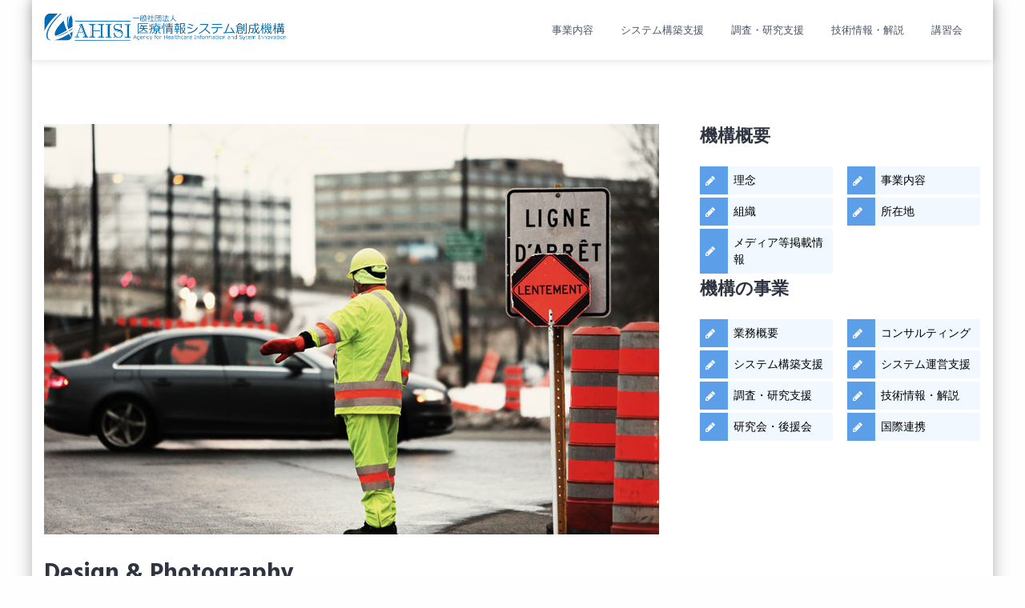

--- FILE ---
content_type: text/html; charset=UTF-8
request_url: http://www.ahisi.org/2017/07/11/design-photography-2-2/
body_size: 31254
content:
<!DOCTYPE html>
<html lang="ja">
<head>
	<meta charset="UTF-8">
	<meta name="viewport" content="width=device-width, initial-scale=1">
	<link rel="profile" href="http://gmpg.org/xfn/11">

	<title>Design &amp; Photography | 一般社団法人　医療情報システム創成機構</title>

<!-- All In One SEO Pack 3.7.1[188,248] -->
<script type="application/ld+json" class="aioseop-schema">{"@context":"https://schema.org","@graph":[{"@type":"Organization","@id":"http://www.ahisi.org/#organization","url":"http://www.ahisi.org/","name":"一般社団法人　医療情報システム創成機構","sameAs":[],"logo":{"@type":"ImageObject","@id":"http://www.ahisi.org/#logo","url":"http://www.ahisi.org/wp/wp-content/uploads/2018/03/logo003.gif","caption":""},"image":{"@id":"http://www.ahisi.org/#logo"}},{"@type":"WebSite","@id":"http://www.ahisi.org/#website","url":"http://www.ahisi.org/","name":"一般社団法人　医療情報システム創成機構","publisher":{"@id":"http://www.ahisi.org/#organization"},"potentialAction":{"@type":"SearchAction","target":"http://www.ahisi.org/?s={search_term_string}","query-input":"required name=search_term_string"}},{"@type":"WebPage","@id":"http://www.ahisi.org/2017/07/11/design-photography-2-2/#webpage","url":"http://www.ahisi.org/2017/07/11/design-photography-2-2/","inLanguage":"ja","name":"Design & Photography","isPartOf":{"@id":"http://www.ahisi.org/#website"},"breadcrumb":{"@id":"http://www.ahisi.org/2017/07/11/design-photography-2-2/#breadcrumblist"},"description":"Cras tristique, ante in rhoncus venenatis, leo urna maximus eros, sit amet vestibulum elit massa id eros.","image":{"@type":"ImageObject","@id":"http://www.ahisi.org/2017/07/11/design-photography-2-2/#primaryimage","url":"http://www.ahisi.org/wp/wp-content/uploads/2017/07/feat-two.jpg","width":768,"height":513},"primaryImageOfPage":{"@id":"http://www.ahisi.org/2017/07/11/design-photography-2-2/#primaryimage"},"datePublished":"2017-07-11T07:27:13+09:00","dateModified":"2018-02-20T04:45:52+09:00"},{"@type":"Article","@id":"http://www.ahisi.org/2017/07/11/design-photography-2-2/#article","isPartOf":{"@id":"http://www.ahisi.org/2017/07/11/design-photography-2-2/#webpage"},"author":{"@id":"http://www.ahisi.org/author/admin/#author"},"headline":"Design &#038; Photography","datePublished":"2017-07-11T07:27:13+09:00","dateModified":"2018-02-20T04:45:52+09:00","commentCount":0,"mainEntityOfPage":{"@id":"http://www.ahisi.org/2017/07/11/design-photography-2-2/#webpage"},"publisher":{"@id":"http://www.ahisi.org/#organization"},"articleSection":"Feature layout two","image":{"@type":"ImageObject","@id":"http://www.ahisi.org/2017/07/11/design-photography-2-2/#primaryimage","url":"http://www.ahisi.org/wp/wp-content/uploads/2017/07/feat-two.jpg","width":768,"height":513}},{"@type":"Person","@id":"http://www.ahisi.org/author/admin/#author","name":"admin","sameAs":[],"image":{"@type":"ImageObject","@id":"http://www.ahisi.org/#personlogo","url":"http://1.gravatar.com/avatar/d6b18cc048d52f43b295122258b803ac?s=96&d=mm&r=g","width":96,"height":96,"caption":"admin"}},{"@type":"BreadcrumbList","@id":"http://www.ahisi.org/2017/07/11/design-photography-2-2/#breadcrumblist","itemListElement":[{"@type":"ListItem","position":1,"item":{"@type":"WebPage","@id":"http://www.ahisi.org/","url":"http://www.ahisi.org/","name":"一般社団法人　医療情報システム創成機構 "}},{"@type":"ListItem","position":2,"item":{"@type":"WebPage","@id":"http://www.ahisi.org/2017/07/11/design-photography-2-2/","url":"http://www.ahisi.org/2017/07/11/design-photography-2-2/","name":"Design & Photography"}}]}]}</script>
<link rel="canonical" href="http://www.ahisi.org/2017/07/11/design-photography-2-2/" />
<!-- All In One SEO Pack -->
<link rel='dns-prefetch' href='//fonts.googleapis.com' />
<link rel='dns-prefetch' href='//s.w.org' />
<link rel="alternate" type="application/rss+xml" title="一般社団法人　医療情報システム創成機構 &raquo; フィード" href="http://www.ahisi.org/feed/" />
<link rel="alternate" type="application/rss+xml" title="一般社団法人　医療情報システム創成機構 &raquo; コメントフィード" href="http://www.ahisi.org/comments/feed/" />
<link rel="alternate" type="application/rss+xml" title="一般社団法人　医療情報システム創成機構 &raquo; Design &#038; Photography のコメントのフィード" href="http://www.ahisi.org/2017/07/11/design-photography-2-2/feed/" />
		<script type="text/javascript">
			window._wpemojiSettings = {"baseUrl":"https:\/\/s.w.org\/images\/core\/emoji\/13.0.0\/72x72\/","ext":".png","svgUrl":"https:\/\/s.w.org\/images\/core\/emoji\/13.0.0\/svg\/","svgExt":".svg","source":{"concatemoji":"http:\/\/www.ahisi.org\/wp\/wp-includes\/js\/wp-emoji-release.min.js?ver=5.5.17"}};
			!function(e,a,t){var n,r,o,i=a.createElement("canvas"),p=i.getContext&&i.getContext("2d");function s(e,t){var a=String.fromCharCode;p.clearRect(0,0,i.width,i.height),p.fillText(a.apply(this,e),0,0);e=i.toDataURL();return p.clearRect(0,0,i.width,i.height),p.fillText(a.apply(this,t),0,0),e===i.toDataURL()}function c(e){var t=a.createElement("script");t.src=e,t.defer=t.type="text/javascript",a.getElementsByTagName("head")[0].appendChild(t)}for(o=Array("flag","emoji"),t.supports={everything:!0,everythingExceptFlag:!0},r=0;r<o.length;r++)t.supports[o[r]]=function(e){if(!p||!p.fillText)return!1;switch(p.textBaseline="top",p.font="600 32px Arial",e){case"flag":return s([127987,65039,8205,9895,65039],[127987,65039,8203,9895,65039])?!1:!s([55356,56826,55356,56819],[55356,56826,8203,55356,56819])&&!s([55356,57332,56128,56423,56128,56418,56128,56421,56128,56430,56128,56423,56128,56447],[55356,57332,8203,56128,56423,8203,56128,56418,8203,56128,56421,8203,56128,56430,8203,56128,56423,8203,56128,56447]);case"emoji":return!s([55357,56424,8205,55356,57212],[55357,56424,8203,55356,57212])}return!1}(o[r]),t.supports.everything=t.supports.everything&&t.supports[o[r]],"flag"!==o[r]&&(t.supports.everythingExceptFlag=t.supports.everythingExceptFlag&&t.supports[o[r]]);t.supports.everythingExceptFlag=t.supports.everythingExceptFlag&&!t.supports.flag,t.DOMReady=!1,t.readyCallback=function(){t.DOMReady=!0},t.supports.everything||(n=function(){t.readyCallback()},a.addEventListener?(a.addEventListener("DOMContentLoaded",n,!1),e.addEventListener("load",n,!1)):(e.attachEvent("onload",n),a.attachEvent("onreadystatechange",function(){"complete"===a.readyState&&t.readyCallback()})),(n=t.source||{}).concatemoji?c(n.concatemoji):n.wpemoji&&n.twemoji&&(c(n.twemoji),c(n.wpemoji)))}(window,document,window._wpemojiSettings);
		</script>
		<style type="text/css">
img.wp-smiley,
img.emoji {
	display: inline !important;
	border: none !important;
	box-shadow: none !important;
	height: 1em !important;
	width: 1em !important;
	margin: 0 .07em !important;
	vertical-align: -0.1em !important;
	background: none !important;
	padding: 0 !important;
}
</style>
	<link rel='stylesheet' id='wp-block-library-css'  href='http://www.ahisi.org/wp/wp-includes/css/dist/block-library/style.min.css?ver=5.5.17' type='text/css' media='all' />
<link rel='stylesheet' id='edn-font-awesome-css'  href='http://www.ahisi.org/wp/wp-content/plugins/8-degree-notification-bar/css/font-awesome/font-awesome.css?ver=5.5.17' type='text/css' media='all' />
<link rel='stylesheet' id='edn-frontend-style-css'  href='http://www.ahisi.org/wp/wp-content/plugins/8-degree-notification-bar/css/frontend/frontend.css?ver=5.5.17' type='text/css' media='all' />
<link rel='stylesheet' id='edn-frontend-bxslider-style-css'  href='http://www.ahisi.org/wp/wp-content/plugins/8-degree-notification-bar/css/frontend/jquery.bxslider.css?ver=5.5.17' type='text/css' media='all' />
<link rel='stylesheet' id='edn-google-fonts-style-css'  href='//fonts.googleapis.com/css?family=Roboto&#038;ver=5.5.17' type='text/css' media='all' />
<link rel='stylesheet' id='ufbl-custom-select-css-css'  href='http://www.ahisi.org/wp/wp-content/plugins/ultimate-form-builder-lite/css/jquery.selectbox.css?ver=1.4.8' type='text/css' media='all' />
<link rel='stylesheet' id='ufbl-front-css-css'  href='http://www.ahisi.org/wp/wp-content/plugins/ultimate-form-builder-lite/css/frontend.css?ver=1.4.8' type='text/css' media='all' />
<link rel='stylesheet' id='whats-new-style-css'  href='http://www.ahisi.org/wp/wp-content/plugins/whats-new-genarator/whats-new.css?ver=2.0.2' type='text/css' media='all' />
<link rel='stylesheet' id='google-fonts-css'  href='//fonts.googleapis.com/css?family=Hind%3A300%2C400%2C500%2C600%2C700%7CRubik%3A300%2C300i%2C400%2C400i%2C500%2C500i%2C700%2C700i%2C900%2C900i%7CKristi&#038;ver=5.5.17' type='text/css' media='all' />
<link rel='stylesheet' id='font-awesome-css'  href='http://www.ahisi.org/wp/wp-content/themes/the100/css/font-awesome.min.css?ver=5.5.17' type='text/css' media='all' />
<link rel='stylesheet' id='animate-css'  href='http://www.ahisi.org/wp/wp-content/themes/the100/css/animate.css?ver=5.5.17' type='text/css' media='all' />
<link rel='stylesheet' id='owl-css'  href='http://www.ahisi.org/wp/wp-content/themes/the100/css/owl.carousel.css?ver=5.5.17' type='text/css' media='all' />
<link rel='stylesheet' id='owl-theme-css'  href='http://www.ahisi.org/wp/wp-content/themes/the100/css/owl.theme.default.css?ver=5.5.17' type='text/css' media='all' />
<link rel='stylesheet' id='the100-style-css'  href='http://www.ahisi.org/wp/wp-content/themes/the100/style.css?ver=5.5.17' type='text/css' media='all' />
<link rel='stylesheet' id='the100-keyboard-css'  href='http://www.ahisi.org/wp/wp-content/themes/the100/css/keyboard.css?ver=5.5.17' type='text/css' media='all' />
<link rel='stylesheet' id='the100-responsive-css'  href='http://www.ahisi.org/wp/wp-content/themes/the100/css/responsive.css?ver=5.5.17' type='text/css' media='all' />
<script type='text/javascript' src='http://www.ahisi.org/wp/wp-includes/js/jquery/jquery.js?ver=1.12.4-wp' id='jquery-core-js'></script>
<script type='text/javascript' src='http://www.ahisi.org/wp/wp-content/plugins/8-degree-notification-bar/js/frontend/jquery.bxslider.min.js?ver=4.1.2' id='edn-frontend-bxslider-js-js'></script>
<script type='text/javascript' src='http://www.ahisi.org/wp/wp-content/plugins/8-degree-notification-bar/js/frontend/jquery.marquee.min.js?ver=1.0.0' id='edn-marque-js-js'></script>
<script type='text/javascript' id='edn-frontend-js-js-extra'>
/* <![CDATA[ */
var ajaxsubs = {"ajaxurl":"http:\/\/www.ahisi.org\/wp\/wp-admin\/admin-ajax.php","check_show_once":"0","control_type":"1"};
/* ]]> */
</script>
<script type='text/javascript' src='http://www.ahisi.org/wp/wp-content/plugins/8-degree-notification-bar/js/frontend/frontend.js?ver=1.1.8' id='edn-frontend-js-js'></script>
<script type='text/javascript' src='http://www.ahisi.org/wp/wp-content/plugins/ultimate-form-builder-lite/js/jquery.selectbox-0.2.min.js?ver=1.4.8' id='ufbl-custom-select-js-js'></script>
<script type='text/javascript' id='ufbl-front-js-js-extra'>
/* <![CDATA[ */
var frontend_js_obj = {"default_error_message":"This field is required","ajax_url":"http:\/\/www.ahisi.org\/wp\/wp-admin\/admin-ajax.php","ajax_nonce":"e230438cf8"};
/* ]]> */
</script>
<script type='text/javascript' src='http://www.ahisi.org/wp/wp-content/plugins/ultimate-form-builder-lite/js/frontend.js?ver=1.4.8' id='ufbl-front-js-js'></script>
<link rel="https://api.w.org/" href="http://www.ahisi.org/wp-json/" /><link rel="alternate" type="application/json" href="http://www.ahisi.org/wp-json/wp/v2/posts/113" /><link rel="EditURI" type="application/rsd+xml" title="RSD" href="http://www.ahisi.org/wp/xmlrpc.php?rsd" />
<link rel="wlwmanifest" type="application/wlwmanifest+xml" href="http://www.ahisi.org/wp/wp-includes/wlwmanifest.xml" /> 
<link rel='prev' title='Chowmin with Lemon' href='http://www.ahisi.org/2017/07/11/chowmin-with-lemon/' />
<link rel='next' title='Organic Bean Pastas' href='http://www.ahisi.org/2017/07/11/organic-bean-pastas-2/' />
<meta name="generator" content="WordPress 5.5.17" />
<link rel='shortlink' href='http://www.ahisi.org/?p=113' />
<link rel="alternate" type="application/json+oembed" href="http://www.ahisi.org/wp-json/oembed/1.0/embed?url=http%3A%2F%2Fwww.ahisi.org%2F2017%2F07%2F11%2Fdesign-photography-2-2%2F" />
<link rel="alternate" type="text/xml+oembed" href="http://www.ahisi.org/wp-json/oembed/1.0/embed?url=http%3A%2F%2Fwww.ahisi.org%2F2017%2F07%2F11%2Fdesign-photography-2-2%2F&#038;format=xml" />
<!-- start Simple Custom CSS and JS -->
<style type="text/css">
/* Add your CSS code here.

For example:
.example {
    color: red;
}

For brushing up on your CSS knowledge, check out http://www.w3schools.com/css/css_syntax.asp

End of comment */ 
<div class="main-header" style="
    margin-left: -25px important;
    margin-right: -25px important;
">
</style>
<!-- end Simple Custom CSS and JS -->
<!-- start Simple Custom CSS and JS -->
<style type="text/css">
/* Add your CSS code here.

For example:
.example {
    color: red;
}

For brushing up on your CSS knowledge, check out http://www.w3schools.com/css/css_syntax.asp

End of comment */]
.square_btn001 {
    display: inline-block;
    padding: 0.5em 1em;
    text-decoration: none;
    background: #f7f7f7;
    border-left: solid 6px #ff7c5c;/*左線*/
    color: #ff7c5c;/*文字色*/
    font-weight: bold;
    box-shadow: 0px 2px 2px rgba(0, 0, 0, 0.29);
}
.square_btn001:active {
    box-shadow: inset 0 0 2px rgba(128, 128, 128, 0.1);
    transform: translateY(2px);
}



/* *****************************************
.square_btn001 {
    position: relative;
    display: inline-block;
    font-weight: bold;
    padding: 12px 0 8px;
    text-decoration: none;
    color: #67c5ff;
    transition: .4s;
}

.square_btn001:before{
   position: absolute;
   content: '';
   width: 100%;
   height: 4px;
   top:100%;
   left: 0;
   border-radius: 3px;
   background:#67c5ff;
   transition: .2s;
}

.square_btn001:after{
   position: absolute;
   content: '';
   width: 100%;
   height: 4px;
   top:0;
   left: 0;
   border-radius: 3px;
   background:#67c5ff;
   transition: .2s;
}

.square_btn001:hover:before {
    top: -webkit-calc(100% - 3px);
    top: calc(100% - 3px);
}

.square_btn001:hover:after {
    top: 3px;
}
**************************** */</style>
<!-- end Simple Custom CSS and JS -->
<!-- start Simple Custom CSS and JS -->
<style type="text/css">
/* Add your CSS code here.

For example:
.example {
    color: red;
}

For brushing up on your CSS knowledge, check out http://www.w3schools.com/css/css_syntax.asp

End of comment */ 
#custom_header4_003 h4 {
padding: 0.5em;
background: aliceblue;
box-shadow: 0 0 4px rgba(0, 0, 0, 0.23);
}
</style>
<!-- end Simple Custom CSS and JS -->
<!-- start Simple Custom CSS and JS -->
<style type="text/css">
/* Add your CSS code here.

For example:
.example {
    color: red;
}

For brushing up on your CSS knowledge, check out http://www.w3schools.com/css/css_syntax.asp

End of comment */ 
#custom_header4_002 h4 {
color: #364e96;/*文字色*/
padding: 0.5em 0;/*上下の余白*/
border-top: solid 3px #364e96;/*上線*/
border-bottom: solid 3px #364e96;/*下線*/
}
</style>
<!-- end Simple Custom CSS and JS -->
<!-- start Simple Custom CSS and JS -->
<style type="text/css">
/* Add your CSS code here.

For example:
.example {
    color: red;
}

For brushing up on your CSS knowledge, check out http://www.w3schools.com/css/css_syntax.asp

End of comment */ 
#custom_header2_001 h2 {
position: relative;
padding-left: 25px;
}

#custom_header2_001 h2:before {
position: absolute;
content: '';
bottom: -3px;
left: 0;
width: 0;
height: 0;
border: none;
border-left: solid 15px transparent;
border-bottom: solid 15px rgb(119, 195, 223);
}
#custom_header2_001 h2:after {
position: absolute;
content: '';
bottom: -3px;
left: 10px;
width: 100%;
border-bottom: solid 3px rgb(119, 195, 223);
}
</style>
<!-- end Simple Custom CSS and JS -->
<!-- start Simple Custom CSS and JS -->
<style type="text/css">
/* Add your CSS code here.

For example:
.example {
    color: red;
}

For brushing up on your CSS knowledge, check out http://www.w3schools.com/css/css_syntax.asp

End of comment */ 
#custom_header4_001 h4 {
padding: 0.25em 0.5em;/*上下 左右の余白*/
color: #494949;/*文字色*/
background: transparent;/*背景透明に*/
border-left: solid 5px #7db4e6;/*左線*/
}
</style>
<!-- end Simple Custom CSS and JS -->
<!-- start Simple Custom CSS and JS -->
<style type="text/css">
/* Add your CSS code here.

For example:
.example {
    color: red;
}

For brushing up on your CSS knowledge, check out http://www.w3schools.com/css/css_syntax.asp

End of comment */ 
#custom_list001 ul {
  padding: 0;
  font: 14px/1.6 'arial narrow', sans-serif;
  width:350px;
  list-style: none;
}
#custom_list001 ul li{
  position: relative;
  padding: 7px 5px 7px 10px;
  margin-bottom:5px;
  border-left: solid 5px #5c9ee7;
  background: #f1f8ff;
  color: #5c9ee7;
  font-weight: bold;
  -webkit-box-shadow:1px 1px 2px rgba(0, 0, 0, 0.1) ;
  -moz-box-shadow:1px 1px 2px rgba(0, 0, 0, 0.1) ;
  box-shadow:1px 1px 2px rgba(0, 0, 0, 0.1) ;
}
#custom_list001 ul li:before {
  border: none;
}
</style>
<!-- end Simple Custom CSS and JS -->
<!-- start Simple Custom CSS and JS -->
<style type="text/css">
/* Add your CSS code here.

For example:
.example {
    color: red;
}

For brushing up on your CSS knowledge, check out http://www.w3schools.com/css/css_syntax.asp

End of comment */ 
#custom_list002 ul {
  padding: 0;
}

#custom_list002 ul li {
  color: black;
  position:relative;
  background: #f1f8ff;/*バーの色*/
  line-height: 1.5;
  padding: 0.5em;
  margin-bottom: 4px;
  border-left : solid 35px #5c9ee7;/*先の色＝アイコン裏の色*/
  list-style-type: none!important;
}

#custom_list002 ul li:before {
  font-family: FontAwesome;
  content: "\f040"; 
  position: absolute;
  display: block;
  padding: 0.5em;
  width: 1.2em;
  color: white; /*アイコン色*/
  font-weight: normal;/*アイコンは太字にしない*/
  text-align: center;
  left : -35px; /*左端からのアイコンまでの距離*/
  /*以下 上下中央寄せのため*/
  top: 50%;
  -moz-transform: translateY(-50%);
  -webkit-transform: translateY(-50%);
  -o-transform: translateY(-50%);
  -ms-transform: translateY(-50%);
  transform: translateY(-50%);
  border: 0px;
  height: initial;
}</style>
<!-- end Simple Custom CSS and JS -->
<!-- start Simple Custom CSS and JS -->
<style type="text/css">
/* Add your CSS code here.

For example:
.example {
    color: red;
}

For brushing up on your CSS knowledge, check out http://www.w3schools.com/css/css_syntax.asp

End of comment */ 
#custom_list003 a:hover { color:#0094df;  font-size:14px;}
#custom_list003 a:link { color:#0077b3;  font-size:14px;}
#custom_list003 a:visited { color:#0077b3;  font-size:14px;}
#custom_list003 ul {
  border: solid 0px #0077b3;
  padding: 0 0.5em;
  position: relative;
}

#custom_list003 ul li {
  line-height: 1.5;
  padding: 0.5em 0 0.5em 1.4em;
  border-bottom: solid 1px silver;
  list-style-type: none!important;
}

#custom_list003 ul li:before {
  font-family: FontAwesome;
  content: "\f138";
  left : 0.5em; 
  color: #0077b3;
  border: none;
}

#custom_list003 ul li:last-of-type{
  border-bottom: none;
}
</style>
<!-- end Simple Custom CSS and JS -->
<link rel="pingback" href="http://www.ahisi.org/wp/xmlrpc.php"><style type='text/css' media='all'></style>
	<style type="text/css">
			.site-title,
		.site-description {
			position: absolute;
			clip: rect(1px, 1px, 1px, 1px);
		}
		</style>
			<style type="text/css" id="wp-custom-css">
			.img.site-logo {
	width: 700px important;
}		</style>
		</head>

<body class="post-template-default single single-post postid-113 single-format-standard wp-custom-logo the100-template4 the100-boxed">
		<div id="page" class="site">
		<a class="skip-link screen-reader-text" href="#content">Skip to content</a>
				<header id="masthead" class="site-header lay-one">
						<div class="main-header">
				<div class="ed-container">
											<div class="site-branding logo-only">
																<div class="site-logo">								
										<a href="http://www.ahisi.org/" class="custom-logo-link" rel="home"><img width="700" height="67" src="http://www.ahisi.org/wp/wp-content/uploads/2018/03/logo003.gif" class="custom-logo" alt="一般社団法人　医療情報システム創成機構" /></a>									</div>										
																<div class="site-text">
								<h1 class="site-title"><a href="http://www.ahisi.org/" rel="home">一般社団法人　医療情報システム創成機構</a></h1>
																	<p class="site-description">一般社団情人 医療情報システム創成機構. 事業内容 · システム構築支援 · 調査・研究支援 · 技術情報・解説 · 講習</p>
																</div>
						</div>
											<div class="menu-search-wrap nav-full">
						<nav id="site-navigation" class="main-navigation">
							<button class="menu-toggle" aria-controls="primary-menu" aria-expanded="false">Primary Menu</button>
							<div class="menu-primary-menu-container"><ul id="menu-primary-menu" class="menu"><li id="menu-item-525" class="menu-item menu-item-type-post_type menu-item-object-page menu-item-525"><a href="http://www.ahisi.org/intro/">事業内容</a></li>
<li id="menu-item-720" class="menu-item menu-item-type-custom menu-item-object-custom menu-item-720"><a href="/wp/business-abstract/#development">システム構築支援</a></li>
<li id="menu-item-721" class="menu-item menu-item-type-custom menu-item-object-custom menu-item-721"><a href="/wp/business-abstract/#randd">調査・研究支援</a></li>
<li id="menu-item-722" class="menu-item menu-item-type-custom menu-item-object-custom menu-item-722"><a href="/wp/business-abstract/#tech_info">技術情報・解説</a></li>
<li id="menu-item-723" class="menu-item menu-item-type-custom menu-item-object-custom menu-item-723"><a href="/wp/business-abstract/#workshops">講習会</a></li>
</ul></div>						</nav><!-- #site-navigation -->

																		</div>					
				</div>
			</div>
		</header><!-- #masthead -->
				<div id="content" class="site-content right-sidebar">
			<div class="ed-container">
		<div id="primary" class="content-area">
		<main id="main" class="site-main" role="main">

			
<article id="post-113" class="post-113 post type-post status-publish format-standard has-post-thumbnail hentry category-feature-layout-two">
	<div class='post-img-wrap'><img width="768" height="513" src="http://www.ahisi.org/wp/wp-content/uploads/2017/07/feat-two.jpg" class="attachment-the100-rectangle size-the100-rectangle wp-post-image" alt="" loading="lazy" srcset="http://www.ahisi.org/wp/wp-content/uploads/2017/07/feat-two.jpg 768w, http://www.ahisi.org/wp/wp-content/uploads/2017/07/feat-two-300x200.jpg 300w" sizes="(max-width: 768px) 100vw, 768px" /></div>	<div class="post-content-wrap">
		<header class="entry-header">
			<h1 class="entry-title">Design &#038; Photography</h1>			<div class="entry-meta">
				<span class="posted-on">Posted on <a href="http://www.ahisi.org/2017/07/11/design-photography-2-2/" rel="bookmark"><time class="entry-date published" datetime="2017-07-11T07:27:13+09:00">2017年7月11日</time><time class="updated" datetime="2018-02-20T13:45:52+09:00">2018年2月20日</time></a></span><span class="byline"> by <span class="author vcard"><a class="url fn n" href="http://www.ahisi.org/author/admin/">admin</a></span></span>			</div><!-- .entry-meta -->
					</header><!-- .entry-header -->

		<div class="entry-content">
			<p>TEST</p>
		</div><!-- .entry-content -->

		<footer class="entry-footer"><span class="cat-links">Posted in <a href="http://www.ahisi.org/category/feature-layout-two/" rel="category tag">Feature layout two</a></span></footer><!-- .entry-footer -->
	</div>
</article><!-- #post-## -->

	<nav class="navigation post-navigation" role="navigation" aria-label="投稿">
		<h2 class="screen-reader-text">投稿ナビゲーション</h2>
		<div class="nav-links"><div class="nav-previous"><a href="http://www.ahisi.org/2017/07/11/chowmin-with-lemon/" rel="prev">Chowmin with Lemon</a></div><div class="nav-next"><a href="http://www.ahisi.org/2017/07/11/organic-bean-pastas-2/" rel="next">Organic Bean Pastas</a></div></div>
	</nav>
<div id="comments" class="comments-area">

		<div id="respond" class="comment-respond">
		<h3 id="reply-title" class="comment-reply-title">コメントを残す <small><a rel="nofollow" id="cancel-comment-reply-link" href="/2017/07/11/design-photography-2-2/#respond" style="display:none;">コメントをキャンセル</a></small></h3><form action="http://www.ahisi.org/wp/wp-comments-post.php" method="post" id="commentform" class="comment-form" novalidate><p class="comment-notes"><span id="email-notes">メールアドレスが公開されることはありません。</span> <span class="required">*</span> が付いている欄は必須項目です</p><p class="comment-form-comment"><label for="comment">コメント</label> <textarea id="comment" name="comment" cols="45" rows="8" maxlength="65525" required="required"></textarea></p><p class="comment-form-author"><label for="author">名前 <span class="required">*</span></label> <input id="author" name="author" type="text" value="" size="30" maxlength="245" required='required' /></p>
<p class="comment-form-email"><label for="email">メール <span class="required">*</span></label> <input id="email" name="email" type="email" value="" size="30" maxlength="100" aria-describedby="email-notes" required='required' /></p>
<p class="comment-form-url"><label for="url">サイト</label> <input id="url" name="url" type="url" value="" size="30" maxlength="200" /></p>
<p class="comment-form-cookies-consent"><input id="wp-comment-cookies-consent" name="wp-comment-cookies-consent" type="checkbox" value="yes" /> <label for="wp-comment-cookies-consent">次回のコメントで使用するためブラウザーに自分の名前、メールアドレス、サイトを保存する。</label></p>
<p class="form-submit"><input name="submit" type="submit" id="submit" class="submit" value="コメントを送信" /> <input type='hidden' name='comment_post_ID' value='113' id='comment_post_ID' />
<input type='hidden' name='comment_parent' id='comment_parent' value='0' />
</p><p style="display: none;"><input type="hidden" id="ak_js" name="ak_js" value="207"/></p></form>	</div><!-- #respond -->
	
</div><!-- #comments -->

			</main><!-- #main -->
		</div><!-- #primary -->

		
<div id="secondary" class="widget-area secondary-right" role="complementary">
	<aside id="text-12" class="widget widget_text"><h2 class="widget-title">機構概要</h2>			<div class="textwidget"><div id="custom_list002">
<ul>
<li><a href="/wp/director-voice">理念</a></li>
<li><a href="/wp/intro">事業内容</a></li>
<li><a href="/wp/members">組織</a></li>
<li><a href="/wp/contact">所在地</a></li>
<li><a href="/wp/">メディア等掲載情報</a></li>
</ul>
</div>
</div>
		</aside><aside id="text-13" class="widget widget_text"><h2 class="widget-title">機構の事業</h2>			<div class="textwidget"><div id="custom_list002">
<ul>
<li><a href="/wp/business-abstract#business-abstract">業務概要</a></li>
<li><a href="/wp/business-abstract/#consulting">コンサルティング </a></li>
<li><a href="/wp/business-abstract#development">システム構築支援</a></li>
<li><a href="/wp/business-abstract#operation">システム運営支援</a></li>
<li><a href="/wp/business-abstract#randd">調査・研究支援</a></li>
<li><a href="/wp/business-abstract#tech-info">技術情報・解説</a></li>
<li><a href="/wp/business-abstract#workshops">研究会・後援会</a></li>
<li><a href="/wp/business-abstract#international">国際連携</a></li>
</ul>
</div>
</div>
		</aside></div><!-- #secondary -->
	</div>
	
</div><!-- #content -->

<footer id="colophon" class="site-footer">	
			<div class="top-footer columns-3">
			<div class="ed-container wow fadeInUp">
				<aside id="text-3" class="widget widget_text"><h2 class="widget-title">お問い合わせ</h2>			<div class="textwidget"><p>所在地<br />
〒105-0003 東京都港区西新橋１丁目２−９<br />
日比谷セントラルビル<br />
Email: info@ahisi.org</p>
</div>
		</aside>    							
			</div>
		</div>	
		<div class="main-footer">
		<div class="ed-container">
			<div class="site-info wow zoomIn">
				Copyright © 2018 一般社団情人 医療情報システム創成機構 				WordPress Theme : <a  title="Free WordPress Theme" href="https://8degreethemes.com/wordpress-themes/the100/">The 100 </a>
				<span> by 8Degree Themes</span>
			</div><!-- .site-info -->
							<div class="footer-menu">
					<aside id="nav_menu-1" class="widget widget_nav_menu"><div class="menu-primary-menu-container"><ul id="menu-primary-menu-1" class="menu"><li class="menu-item menu-item-type-post_type menu-item-object-page menu-item-525"><a href="http://www.ahisi.org/intro/">事業内容</a></li>
<li class="menu-item menu-item-type-custom menu-item-object-custom menu-item-720"><a href="/wp/business-abstract/#development">システム構築支援</a></li>
<li class="menu-item menu-item-type-custom menu-item-object-custom menu-item-721"><a href="/wp/business-abstract/#randd">調査・研究支援</a></li>
<li class="menu-item menu-item-type-custom menu-item-object-custom menu-item-722"><a href="/wp/business-abstract/#tech_info">技術情報・解説</a></li>
<li class="menu-item menu-item-type-custom menu-item-object-custom menu-item-723"><a href="/wp/business-abstract/#workshops">講習会</a></li>
</ul></div></aside>				</div>	
					</div>
	</div>
</footer><!-- #colophon -->
</div><!-- #page -->
<div id="es-top"><i class="fa fa-angle-up"></i></div>
<script type='text/javascript' src='http://www.ahisi.org/wp/wp-content/themes/the100/js/jquery.directional-hover.min.js?ver=20151215' id='directional-hover-js'></script>
<script type='text/javascript' src='http://www.ahisi.org/wp/wp-content/themes/the100/js/navigation.js?ver=20151215' id='the100-navigation-js'></script>
<script type='text/javascript' src='http://www.ahisi.org/wp/wp-content/themes/the100/js/skip-link-focus-fix.js?ver=20151215' id='the100-skip-link-focus-fix-js'></script>
<script type='text/javascript' src='http://www.ahisi.org/wp/wp-content/themes/the100/js/owl.carousel.js?ver=1.3.3' id='owl-js'></script>
<script type='text/javascript' src='http://www.ahisi.org/wp/wp-content/themes/the100/js/wow.js?ver=1.1.3' id='wow-js'></script>
<script type='text/javascript' src='http://www.ahisi.org/wp/wp-includes/js/comment-reply.min.js?ver=5.5.17' id='comment-reply-js'></script>
<script type='text/javascript' id='the100-myscript-js-extra'>
/* <![CDATA[ */
var The100SliderData = {"autop":"true","speed":"5000","controls":"true","pager":"true","trans":"slideOutLeft"};
/* ]]> */
</script>
<script type='text/javascript' src='http://www.ahisi.org/wp/wp-content/themes/the100/js/myscript.js?ver=5.5.17' id='the100-myscript-js'></script>
<script type='text/javascript' src='http://www.ahisi.org/wp/wp-includes/js/wp-embed.min.js?ver=5.5.17' id='wp-embed-js'></script>

</body>
</html>


--- FILE ---
content_type: text/css
request_url: http://www.ahisi.org/wp/wp-content/themes/the100/style.css?ver=5.5.17
body_size: 121048
content:
/*
Theme Name: The100
Theme URI: https://8degreethemes.com/wordpress-themes/the100/
Author: 8DegreeThemes
Author URI: https://8degreethemes.com
Description: The 100 is a brilliant free WordPress theme with premium like features. Carefully designed and developed, this multipurpose theme best suits for different business and personal purposes. The theme comes with clean and elegant design. It comprises 6 beautiful demos with one click demo import feature. It is a fully responsive and easy-to-use WP theme that comes with tons of customization options. Anybody can design a complete website in no time – without any coding skill. Multiple web layouts, 6 different header layouts, 2 slider layouts, well organized homepage section, 4 different blog layouts, elementor demo are some of the features included.
Version: 1.1.1
License: GNU General Public License v3
License URI: http://www.gnu.org/licenses/gpl-3.0.html
Text Domain: the100
Requires PHP: 4.0
Tested up to: 5.4
Tags:two-columns, left-sidebar, right-sidebar, custom-background, custom-header, custom-menu, custom-logo, featured-images, theme-options, blog, e-commerce, food-and-drink, rtl-language-support

This theme, like WordPress, is licensed under the GPL.
Use it to make something cool, have fun, and share what you've learned with others.

The 100 is based on Underscores http://underscores.me/, (C) 2012-2016 Automattic, Inc.
Underscores is distributed under the terms of the GNU GPL v2 or later.

Normalizing styles have been helped along thanks to the fine work of
Nicolas Gallagher and Jonathan Neal http://necolas.github.io/normalize.css/
*/

/*--------------------------------------------------------------
>>> TABLE OF CONTENTS:
----------------------------------------------------------------
# Normalize
# Typography
# Elements
# Forms
# Navigation
	## Links
	## Menus
# Accessibility
# Alignments
# Clearings
# Widgets
# Content
	## Posts and pages
	## Comments
# Infinite scroll
# Media
	## Captions
	## Galleries
	--------------------------------------------------------------*/

/*--------------------------------------------------------------
# Normalize
--------------------------------------------------------------*/
html {
	font-family: sans-serif;
	-webkit-text-size-adjust: 100%;
	-ms-text-size-adjust:     100%;
}

body {
	margin: 0;
}

article,
aside,
details,
figcaption,
figure,
footer,
header,
main,
menu,
nav,
section,
summary {
	display: block;
}

audio,
canvas,
progress,
video {
	display: inline-block;
	vertical-align: baseline;
}

audio:not([controls]) {
	display: none;
	height: 0;
}

[hidden],
template {
	display: none;
}

a {
	background-color: transparent;
}

a:active,
a:hover {
	outline: 0;
}

abbr[title] {
	border-bottom: 1px dotted;
}

b,
strong {
	font-weight: bold;
}

dfn {
	font-style: italic;
}

h1 {
	font-size: 2em;
	margin: 0.67em 0;
}

mark {
	background: #ff0;
	color: #000;
}

small {
	font-size: 80%;
}

sub,
sup {
	font-size: 75%;
	line-height: 0;
	position: relative;
	vertical-align: baseline;
}

sup {
	top: -0.5em;
}

sub {
	bottom: -0.25em;
}

img {
	border: 0;
}

svg:not(:root) {
	overflow: hidden;
}

figure {
	margin: 1em 40px;
}

hr {
	box-sizing: content-box;
	height: 0;
}

pre {
	overflow: auto;
}

code,
kbd,
pre,
samp {
	font-family: monospace, monospace;
	font-size: 1em;
}

button,
input,
optgroup,
select,
textarea {
	color: inherit;
	font: inherit;
	margin: 0;
}

button {
	overflow: visible;
}

button,
select {
	text-transform: none;
}

button,
html input[type="button"],
input[type="reset"],
input[type="submit"] {
	-webkit-appearance: button;
	cursor: pointer;
}

button[disabled],
html input[disabled] {
	cursor: default;
}

button::-moz-focus-inner,
input::-moz-focus-inner {
	border: 0;
	padding: 0;
}

input {
	line-height: normal;
}

input[type="checkbox"],
input[type="radio"] {
	box-sizing: border-box;
	padding: 0;
}

input[type="number"]::-webkit-inner-spin-button,
input[type="number"]::-webkit-outer-spin-button {
	height: auto;
}

input[type="search"]::-webkit-search-cancel-button,
input[type="search"]::-webkit-search-decoration {
	-webkit-appearance: none;
}

fieldset {
	border: 1px solid #c0c0c0;
	margin: 0 2px;
	padding: 0.35em 0.625em 0.75em;
}

legend {
	border: 0;
	padding: 0;
}

textarea {
	overflow: auto;
}

optgroup {
	font-weight: bold;
}

table {
	border-collapse: collapse;
	border-spacing: 0;
}

td,
th {
	padding: 0;
}

/*--------------------------------------------------------------
# Typography
--------------------------------------------------------------*/
body,
button,
input,
select,
textarea {
	color: #717e94;
	font-family: 'Rubik', sans-serif;
	font-size: 16px;
	line-height: 1.5;
}
body:not(.the100-template1) {
	color: #777;
}

h1,
h2,
h3,
h4,
h5,
h6 {
	clear: both;
	font-family: 'Hind', sans-serif;
	color: #2e3541;
	margin-top: 0;
}

p {
	margin-bottom: 1.5em;
}

dfn,
cite,
em,
i {
	font-style: italic;
}

blockquote, q {
	margin: 1.5em;
	background: #f5f5f5;
	padding: 20px;
	font-size: 18px;
	line-height: 1.7;
	position: relative;
	z-index: 1;
	font-style: italic;
}
blockquote:before, q:before {
	content: "\f10d";
	font-family: fontawesome;
	font-size: 2em;
	position: absolute;
	top: 10px;
	line-height: 1;
	left: 10px;
	color: #d7e3f7;
	z-index: -1;
}
blockquote p:last-child {
	margin-bottom: 0;
}

address {
	margin: 0 0 1.5em;
}

pre {
	background: #eee;
	font-family: "Courier 10 Pitch", Courier, monospace;
	font-size: 15px;
	font-size: 0.9375rem;
	line-height: 1.6;
	margin-bottom: 1.6em;
	max-width: 100%;
	overflow: auto;
	padding: 1.6em;
}

code,
kbd,
tt,
var {
	font-family: Monaco, Consolas, "Andale Mono", "DejaVu Sans Mono", monospace;
	font-size: 15px;
	font-size: 0.9375rem;
}

abbr,
acronym {
	border-bottom: 1px dotted #666;
	cursor: help;
}

mark,
ins {
	background: #fff9c0;
	text-decoration: none;
}

big {
	font-size: 125%;
}

/*--------------------------------------------------------------
# Elements
--------------------------------------------------------------*/
html {
	box-sizing: border-box;
}

*,
*:before,
*:after { /* Inherit box-sizing to make it easier to change the property for components that leverage other behavior; see http://css-tricks.com/inheriting-box-sizing-probably-slightly-better-best-practice/ */
	box-sizing: inherit;
	-webkit-box-sizing: inherit;
	outline: none;
}

body {
	background: #fff; /* Fallback for when there is no custom background color defined. */
}

blockquote,
q {
	quotes: "" "";
}

hr {
	background-color: #ccc;
	border: 0;
	height: 1px;
	margin-bottom: 1.5em;
}

ul,
ol {
	margin: 0 0 1.5em 3em;
}

ul {
	list-style: disc;
}

ol {
	list-style: decimal;
}

li > ul,
li > ol {
	margin-bottom: 0;
	margin-left: 1.5em;
}

dt {
	font-weight: bold;
}

dd {
	margin: 0 1.5em 1.5em;
}

img {
	height: auto; /* Make sure images are scaled correctly. */
	max-width: 100%; /* Adhere to container width. */
}

figure {
	margin: 1em 0; /* Extra wide images within figure tags don't overflow the content area. */
}

table {
	margin: 0 0 1.5em;
	width: 100%;
}
table tr th {
	background: #717e94;
	padding: 5px 15px;
	color: #fff;
	text-align: left;
}
table tr.odd {
	background: #eee;
}
table tr.even {
	background: #e5e5e5;
}
table tr td {
	padding: 5px 15px;
}

/*--------------------------------------------------------------
# Forms
--------------------------------------------------------------*/
button,
input[type="button"],
input[type="reset"],
input[type="submit"] {
	background: #232830;
	color: #fff;
	font-size: 16px;
	text-transform: uppercase;
	border: none;
	border-radius: 40px;
	padding: 10px 30px;
	line-height: 1.2;
	cursor: pointer;
	transition: all ease 0.35s;
	-webkit-transition: all ease 0.35s;
	-moz-transition: all ease 0.35s;
}

button:hover,
input[type="button"]:hover,
input[type="reset"]:hover,
input[type="submit"]:hover {
	background: #4e5a6c;
}

button:focus,
input[type="button"]:focus,
input[type="reset"]:focus,
input[type="submit"]:focus,
button:active,
input[type="button"]:active,
input[type="reset"]:active,
input[type="submit"]:active {
	background: #4e5a6c;
}

input[type="text"],
input[type="email"],
input[type="url"],
input[type="password"],
input[type="number"],
input[type="tel"],
input[type="range"],
input[type="date"],
input[type="month"],
input[type="week"],
input[type="time"],
input[type="datetime"],
input[type="datetime-local"],
input[type="color"],
textarea {
	background: none;
	border-radius: 0;
	border: 1px solid #ddd;
	height: 40px;
	font-size: 16px;
	font-weight: 400;
	color: #717e94;
	padding-left: 10px;
	padding-right: 10px;
}
.widget_the100_promo form input[type="text"],
.widget_the100_promo form input[type="email"],
.widget_the100_promo form input[type="url"],
.widget_the100_promo form input[type="password"],
.widget_the100_promo form input[type="number"],
.widget_the100_promo form input[type="tel"],
.widget_the100_promo form input[type="range"],
.widget_the100_promo form input[type="date"],
.widget_the100_promo form input[type="month"],
.widget_the100_promo form input[type="week"],
.widget_the100_promo form input[type="time"],
.widget_the100_promo form input[type="datetime"],
.widget_the100_promo form input[type="datetime-local"],
.widget_the100_promo form input[type="color"],
.widget_the100_promo form textarea {
	border-top: none;
	border-right: none;
	border-bottom: 1px solid #ddd;
	border-left: none;
	height: 40px;
	text-align: center;
}
.search-form > label {
	display: inline-block;
	width: 73%;
}
input[type="search"] {
	border: 1px solid #ddd;
	text-align: left;
	padding: 5px 15px;
	width: 100%;
	height: 50px;
}

select {
	border-top: none;
	border-left: none;
	border-right: none;
	background: transparent;
	height: 50px;
	font-size: 14px;
	color: #717e94;
	padding-left: 10px;
	padding-right: 10px;
	width: 100%;
}

input[type="text"]:focus,
input[type="email"]:focus,
input[type="url"]:focus,
input[type="password"]:focus,
input[type="search"]:focus,
input[type="number"]:focus,
input[type="tel"]:focus,
input[type="range"]:focus,
input[type="date"]:focus,
input[type="month"]:focus,
input[type="week"]:focus,
input[type="time"]:focus,
input[type="datetime"]:focus,
input[type="datetime-local"]:focus,
input[type="color"]:focus,
textarea:focus {
	color: #111;
}

.search-form input[type="submit"] {
	width: 25%;
	padding: 0;
	height: 50px;
	border-radius: 0;
	display: inline-block;
}
::-webkit-input-placeholder { /* Chrome/Opera/Safari */
	color: #4e5a6c;
}
::-moz-placeholder { /* Firefox 19+ */
	color: #4e5a6c;
}
:-ms-input-placeholder { /* IE 10+ */
	color: #4e5a6c;
}
:-moz-placeholder { /* Firefox 18- */
	color: #4e5a6c;
}

/*--------------------------------------------------------------
# Navigation
--------------------------------------------------------------*/
/*--------------------------------------------------------------
## Links
--------------------------------------------------------------*/
a {
	color: inherit;
	text-decoration: none;
	transition: all ease 0.35s;
	-webkit-transition: all ease 0.35s;
	-moz-transition: all ease 0.35s;
}

a:visited {
	color: inherit;
}

a:hover,
a:focus,
a:active {
	color: inherit;
}

a:focus {
	outline: none;
}

a:hover,
a:active {
	outline: 0;
}
a:hover {
	color: #82a4dd;
}
.the100-template2 a:hover {
	color: #f1bc24;
}
.the100-template4 a:hover {
	color: #887cb7;
}
.the100-template5 a:hover {
	color: #eb6d39;
}

/*--------------------------------------------------------------
## Menus
--------------------------------------------------------------*/
.site-main .comment-navigation,
.site-main .posts-navigation,
.site-main .post-navigation {
	margin: 0 0 1.5em;
	overflow: hidden;
	clear: both;
}

.comment-navigation .nav-previous,
.posts-navigation .nav-previous,
.post-navigation .nav-previous {
	float: left;
	width: 50%;
}

.comment-navigation .nav-next,
.posts-navigation .nav-next,
.post-navigation .nav-next {
	float: right;
	text-align: right;
	width: 50%;
}

/*--------------------------------------------------------------
# Accessibility
--------------------------------------------------------------*/
/* Text meant only for screen readers. */
.screen-reader-text {
	clip: rect(1px, 1px, 1px, 1px);
	position: absolute !important;
	height: 1px;
	width: 1px;
	overflow: hidden;
	word-wrap: normal !important; /* Many screen reader and browser combinations announce broken words as they would appear visually. */
}

.screen-reader-text:focus {
	background-color: #f1f1f1;
	border-radius: 3px;
	box-shadow: 0 0 2px 2px rgba(0, 0, 0, 0.6);
	clip: auto !important;
	color: #21759b;
	display: block;
	font-size: 14px;
	font-size: 0.875rem;
	font-weight: bold;
	height: auto;
	left: 5px;
	line-height: normal;
	padding: 15px 23px 14px;
	text-decoration: none;
	top: 5px;
	width: auto;
	z-index: 100000; /* Above WP toolbar. */
}

/* Do not show the outline on the skip link target. */
#content[tabindex="-1"]:focus {
	outline: 0;
}

/*--------------------------------------------------------------
# Alignments
--------------------------------------------------------------*/
.alignleft {
	display: inline;
	float: left;
	margin-right: 1.5em;
}

.alignright {
	display: inline;
	float: right;
	margin-left: 1.5em;
}

.aligncenter {
	clear: both;
	display: block;
	margin-left: auto;
	margin-right: auto;
}

/*--------------------------------------------------------------
# Clearings
--------------------------------------------------------------*/
.clear:before,
.clear:after,
.entry-content:before,
.entry-content:after,
.comment-content:before,
.comment-content:after,
.site-content:before,
.site-content:after, 
.ed-container:before, 
.ed-container:after {
	content: "";
	display: table;
	table-layout: fixed;
}

.clear:after,
.entry-content:after,
.comment-content:after,
.site-content:after, 
.ed-container:after {
	clear: both;
}

/*--------------------------------------------------------------
# Widgets
--------------------------------------------------------------*/
.widget {
	margin: 0 0 1.5em;
}

/* Make sure select elements fit in widgets. */
.widget select {
	max-width: 100%;
}

/*--------------------------------------------------------------
# Content
--------------------------------------------------------------*/
/*--------------------------------------------------------------
## Posts and pages
--------------------------------------------------------------*/
.sticky {
	display: block;
}

.hentry {
	margin: 0 0 1.5em;
}

.byline,
.updated:not(.published) {
	display: none;
}

.single .byline,
.group-blog .byline {
	display: inline;
}

.page-content,
.entry-content,
.entry-summary {
	margin: 0;
	font-size: 16px;
	font-weight: 300;
}

.page-links {
	clear: both;
	margin: 0 0 1.5em;
}

/*--------------------------------------------------------------
## Comments
--------------------------------------------------------------*/
.comment-content a {
	word-wrap: break-word;
}

.bypostauthor {
	display: block;
}

/*--------------------------------------------------------------
# Infinite scroll
--------------------------------------------------------------*/
/* Globally hidden elements when Infinite Scroll is supported and in use. */
.infinite-scroll .posts-navigation, /* Older / Newer Posts Navigation (always hidden) */
.infinite-scroll.neverending .site-footer { /* Theme Footer (when set to scrolling) */
	display: none;
}

/* When Infinite Scroll has reached its end we need to re-display elements that were hidden (via .neverending) before. */
.infinity-end.neverending .site-footer {
	display: block;
}

/*--------------------------------------------------------------
# Media
--------------------------------------------------------------*/
.page-content .wp-smiley,
.entry-content .wp-smiley,
.comment-content .wp-smiley {
	border: none;
	margin-bottom: 0;
	margin-top: 0;
	padding: 0;
}

/* Make sure embeds and iframes fit their containers. */
embed,
iframe,
object {
	max-width: 100%;
}

/*--------------------------------------------------------------
## Captions
--------------------------------------------------------------*/
.wp-caption {
	margin-bottom: 1.5em;
	max-width: 100%;
}

.wp-caption img[class*="wp-image-"] {
	display: block;
	margin-left: auto;
	margin-right: auto;
}

.wp-caption .wp-caption-text {
	margin: 0.8075em 0;
}

.wp-caption-text {
	text-align: center;
}

/*--------------------------------------------------------------
## Galleries
--------------------------------------------------------------*/
.gallery {
	margin-bottom: 1.5em;
}

.gallery-item {
	display: inline-block;
	text-align: center;
	vertical-align: top;
	width: 100%;
}

.gallery-columns-2 .gallery-item {
	max-width: 50%;
}

.gallery-columns-3 .gallery-item {
	max-width: 33.33%;
}

.gallery-columns-4 .gallery-item {
	max-width: 25%;
}

.gallery-columns-5 .gallery-item {
	max-width: 20%;
}

.gallery-columns-6 .gallery-item {
	max-width: 16.66%;
}

.gallery-columns-7 .gallery-item {
	max-width: 14.28%;
}

.gallery-columns-8 .gallery-item {
	max-width: 12.5%;
}

.gallery-columns-9 .gallery-item {
	max-width: 11.11%;
}

.gallery-caption {
	display: block;
}
/*===================================
SCROLL TO TOP
===================================*/
div#es-top {
	position: fixed;
	bottom: 20px;
	right: 0;
	width: 35px;
	text-align: center;
	height: 35px;
	line-height: 34px;
	font-size: 25px;
	background: #717e94;
	color: #fff;
	border-radius: 100%;
	cursor: pointer;
	z-index: 9999;
	transition: all ease 0.35s;
	-webkit-transition: all ease 0.35s;
	-moz-transition: all ease 0.35s;
}
.the100-template5 div#es-top {
	background: #eb6d39;
}
.the100-template2 div#es-top {
	background: #f1bc24;
}
.the100-template4 div#es-top {
	background: #433772;
}
div#es-top:hover {
	background: #fff;
	color: rgba(0,0,0,0.7);
}

/*==================================
COMMENT AREA
==================================*/
.comments-area {
	margin-top: 60px;
}
h2.comments-title {
	margin-top: 0;
	line-height: 1.2;
	border-left: 5px solid #b7cae8;
	padding-left: 15px;
	margin-bottom: 30px;
	color: #4f5a6d;
}
.logged-in-as a {
	color: #98a9c5;
}
.logged-in-as a:hover {
	text-decoration: underline;
}
.comments-area ol {
	margin: 0;
	padding: 0;
	list-style: none;
}
.comments-area ol ol {
	margin-left: 20px;
}
.comment-list li article {
	margin-bottom: 30px;
	border-bottom: 2px dotted #ddd;
	padding-bottom: 20px;
}
footer.comment-meta {
	position: relative;
}
.comment-author {
	font-size: 14px;
}
.comment-author img {
	border-radius: 100%;
	box-shadow: 0 0 5px rgba(0, 0, 0, 0.2);
	margin-right: 10px;
	padding: 3px;
	vertical-align: top;
}
.comment-metadata {
	font-size: 12px;
	position: absolute;
	top: 0;
	right: 0;
}
p.comment-awaiting-moderation {
	color: #cc444d;
	font-size: 13px;
	margin-bottom: 0;
}
.comment-content {
	font-size: 14px;
	line-height: 1.7;
}
a.comment-reply-link {
	display: inline-block;
	font-size: 12px;
	text-transform: uppercase;
	background: #717e94;
	color: #fff;
	padding: 5px 10px;
}
a.comment-reply-link:hover {
	background: #536179;
}
.comment-respond {
	background: #f5f5f5;
	padding: 30px;
	border: 1px solid #e5e5e5;
}
.comment-reply-title {
	font-size: 20px;
	margin-top: 0;
	margin-bottom: 20px;
	line-height: 1;
}
.comment-form p {
	margin-top: 0;
	margin-bottom: 20px;
}
.comment-form p.comment-notes {
	font-size: 14px;
}
.comment-form p.form-submit {
	margin-bottom: 0;
}
span.required {
	color: red;
	font-size: 18px;
	line-height: 0;
}
.comment-form p label {
	display: block;
	font-size: 13px;
	font-weight: 500;
	color: #444;
	margin-bottom: 5px;
}
.comment-form p textarea, 
.comment-form p input[type="text"], 
.comment-form p input[type="email"], 
.comment-form p input[type="url"] {
	border: 1px solid #ddd;
	width: 100%;
	height: 40px;
	text-align: left;
	padding: 5px 15px;
}
.comment-form p textarea {
	height: 120px;
}
.comment-form p input[type="submit"] {
	line-height: 1.5;
	font-size: 14px;
}

/*==================================
COMMON CSS
==================================*/
.ed-container {
	margin: 0 auto;
	width: 1170px;
}
h2.section-title {
	font-size: 35px;
	font-weight: 500;
	color: #2e3541;
	display: block;
	width: 75%;
	text-align: center;
	margin: 0 auto 25px auto;
	line-height: 1.2;
}
.the100-template1 h2.section-title, 
.the100-template2 h2.section-title {
	display: inline-block;
	width: 290px;
	margin-left: 0;
	margin-right: 0;
	margin-bottom: 80px;
	vertical-align: top;
	text-align: left;
}
.the100-template5 h2.section-title {
	position: relative;
	width: 100%;
	z-index: 1;
}
.the100-template5 h2.section-title:before {
	content: "";
	background: #eaeaea;
	height: 1px;
	width: 100%;
	position: absolute;
	top: 50%;
	left: 0;
	right: 0;
	transform: translateY(-50%);
	-webkit-transform: translateY(-50%);
	-moz-transform: translateY(-50%);
	z-index: -1;
}
.the100-template5 h2.section-title span {
	background: #fff;
	padding-left: 10px;
	padding-right: 10px;
}
.section-desc {
	line-height: 1.5;
	width: 75%;
	text-align: center;
	display: block;
	padding-left: 0;
	margin: 0 auto 40px;
}
.the100-template1 .section-desc, 
.the100-template2 .section-desc {
	display: inline-block;
	width: calc(100% - 295px);
	padding-left: 60px;
	margin-left: 0;
	margin-right: 0;
	margin-bottom: 80px;
	vertical-align: top;
	text-align: left;
}
.has-image {
	position: relative;
	z-index: 1;
}
.has-image:before {
	content: "";
	background: rgba(0,0,0,0.5);
	position: absolute;
	top: 0;
	left: 0;
	width: 100%;
	height: 100%;
	z-index: -1;
}
.the100-template4 .has-image:before {
	background: rgba(28,136,110,0.5);
	background: -webkit-linear-gradient(left, rgba(28,136,110,0.5), rgba(66,41,142,0.5) 50%);
	background: -moz-linear-gradient(left, rgba(28,136,110,0.5), rgba(66,41,142,0.5) 50%);
	background: -ms-linear-gradient(left, rgba(28,136,110,0.5), rgba(66,41,142,0.5) 50%);
	background: -o-linear-gradient(left, rgba(28,136,110,0.5), rgba(66,41,142,0.5) 50%);
	background: linear-gradient(to right, rgba(28,136,110,0.5), rgba(66,41,142,0.5) 50%);
}
.widget {
	margin-bottom: 30px;
}
.widget ul {
	margin: 0;
	padding: 0;
	list-style: none;
}
.widget ul li:before {
	content: "";
	border: 2px solid;
	width: 12px;
	height: 12px;
	position: absolute;
	border-radius: 100%;
	top: 3px;
	left: 0;
}
.widget ul li {
	position: relative;
	font-size: 14px;
	margin-bottom: 10px;
	padding-left: 25px;
}
.the100-template2 .widget ul li  a:hover {
	color: #f1bc24;
}
.the100-template4 .widget ul li  a:hover {
	color: #887cb7;
}
.the100-template5 .widget ul li a:hover {
	color: #eb6d39;
}
.widget ul li a p {
	margin: 0;
}
header.page-header {
	background: #f5f5f5;
	padding-top: 40px;
	padding-bottom: 40px;
	border-top: 1px solid #e5e5e5;
	border-bottom: 1px solid #e5e5e5;
	margin-bottom: 50px;
}
.site-header.lay-two + .site-content header.page-header {
	padding-top: 70px;
}
.page-title {
	margin-top: 0;
	margin-bottom: 0;
	font-size: 30px;
	line-height: 1.2;
	font-weight: 700;
}
#secondary .widget h2.widget-title {
	margin-top: 0;
	margin-bottom: 20px;
	font-size: 22px;
}
header.entry-header {
	margin-bottom: 20px;
}
h2.entry-title {
	font-size: 22px;
	font-weight: 600;
	margin-top: 0;
	margin-bottom: 0;
}
.entry-meta span {
	font-size: 12px;
	font-weight: 500;
	margin-right: 10px;
	display: inline-block;
}
.entry-meta span span {
	margin-right: 0;
}
.entry-footer span {
	font-size: 13px;
	color: #666;
	margin-right: 15px;
	position: relative;
	padding-left: 10px;
	display: inline-block;
}
.entry-footer span:before {
	content: "";
	background: #666;
	width: 5px;
	height: 5px;
	position: absolute;
	left: 0;
	top: 7px;
	border-radius: 100%;
}
.nav-links a {
	font-size: 13px;
	text-transform: uppercase;
	background: #717e94;
	display: inline-block;
	padding: 10px 20px;
	color: #fff;
}
.nav-links a:hover {
	background: #232830;
}

/*=================================
BOXED LAYOUT
=================================*/
body.the100-boxed {
	background: #fefefe;
}
.the100-boxed .site {
	width: 1200px;
	margin: 0 auto;
	box-shadow: 0 0 20px rgba(0,0,0,0.3);
	background: #fff;
}

/*=================================
OWL SLIDER DESIGN
=================================*/
.owl-theme {
	overflow: hidden;
}
.owl-theme .owl-nav {
	margin-top: 0;
}
.owl-theme .owl-nav [class*='owl-'] {
	position: absolute;
	top: 50%;
	left: 0;
	transform: translateY(-50%);
	-webkit-transform: translateY(-50%);
	-moz-transform: translateY(-50%);
	margin: 0;
	background: rgba(0,0,0,0.3);
	width: 40px;
	height: 40px;
	line-height: 40px;
	border-radius: 100%;
	padding: 0;
	transition: all ease 0.35s;
	-webkit-transition: all ease 0.35s;
	-moz-transition: all ease 0.35s;
	text-indent: -80px;
	color: rgba(255,255,255,0.4);
	overflow-x: hidden;
}
.owl-theme .owl-nav .owl-prev {
	left: -50px;
}
.owl-theme:hover .owl-nav .owl-prev {
	left: 0;
}
.owl-theme .owl-nav .owl-next {
	left: inherit;
	right: -50px;
}
.owl-theme:hover .owl-nav .owl-next {
	right: 0;
}
.owl-theme .owl-nav [class*='owl-']:hover {
	background: rgba(0,0,0,0.5);
	color: rgba(255,255,255,0.7);
}
.owl-theme .owl-nav [class*='owl-']:before {
	content: "";
	font-family: fontawesome;
	position: absolute;
	left: 0;
	right: 0;
	font-size: 30px;
	text-align: center;
	text-indent: -5px;
}
.owl-theme .owl-nav .owl-prev:before {
	content: "\f104";
}
.owl-theme .owl-nav .owl-next:before {
	content: "\f105";
	text-indent: 0;
}
.owl-theme .owl-dots {
	position: absolute;
	left: 0;
	right: 0;
	bottom: 0;
}
.owl-theme .owl-dots .owl-dot span {
	background: #777;
	margin: 5px;
	transition: all ease 0.35s;
	-webkit-transition: all ease 0.35s;
	-moz-transition: all ease 0.35s;
}
.owl-theme .owl-dots .owl-dot.active span, 
.owl-theme .owl-dots .owl-dot:hover span {
	background: #22a8da;
}
.the100-template5 .owl-theme .owl-dots .owl-dot.active span, 
.the100-template5 .owl-theme .owl-dots .owl-dot:hover span {
	background: #eb6d39;
}
.the100-template2 .owl-theme .owl-dots .owl-dot.active span, 
.the100-template2 .owl-theme .owl-dots .owl-dot:hover span {
	background: #f1bc24;
}
.the100-template4 .owl-theme .owl-dots .owl-dot.active span, 
.the100-template4 .owl-theme .owl-dots .owl-dot:hover span {
	background: #c7bbf6;
}

/*=================================
SIDEBARS
=================================*/
body:not(.home) .site-content {
	/*margin-top: 80px;*/
	margin-bottom: 80px;
}
.right-sidebar .content-area {
	float: left;
	width: 70%;
	padding-right: 40px;
}
.right-sidebar .secondary-right {
	float: right;
	width: 30%;
}
.left-sidebar .content-area {
	float: right;
	width: 70%;
	padding-left: 40px;
}
.left-sidebar .secondary-left {
	float: left;
	width: 30%;
}
#secondary .home-counter-section .widget_text .textwidget, 
#secondary .widget_the100_counter .widget-content-wrapper {
	width: 100%;
}

/*=================================
TOP HEADER
=================================*/
.top-header, .main-header {
	position: relative;
}
.lay-three .home .main-header {
	padding-top: 20px;
}
.lay-one .top-header .ed-container {
	border-bottom: 1px solid #ddd;
}
.lay-one .header-text-wrap {
	float: left;
	width: 50%;
	font-size: 14px;
	padding-top: 10px;
	padding-bottom: 10px;
	color: #4c5667;
}
.htext-soc-wrap p {
	display: inline-block;
	vertical-align: middle;
	margin: 0;
}
.lay-one .header-text-wrap .fa {
	margin-left: 20px;
	margin-right: 5px;
	color: #97a0af;
}
.lay-one .header-text-wrap .fa:first-child {
	margin-left: 0;
}
.lay-one .ed-social-icons {
	float: right;
	width: 50%;
	text-align: right;
}
.top-header .social-icons a {
	display: inline-block;
	vertical-align: middle;
	font-size: 14px;
	padding: 10px 5px;
	color: #97a0af;
}
.top-header .social-icons a:hover {
	color: #6d84aa;
}

/*=======================================
BOTTOM HEADER
=======================================*/
body:not(.home) .site-header {
	box-shadow: 0 0 10px rgba(0,0,0,0.15);
}
.site-branding {
	width: 30%;
	display: inline-block;
	vertical-align: middle;
	padding-top: 10px;
	padding-bottom: 10px;
}
.site-text p {
	margin: 0;
}
.site-text .site-title {
	font-size: 25px;
	font-weight: 600;
	color: #333;
	margin-top: 0;
	margin-bottom: 0;
}
.site-text .site-description {
	font-size: 13px;
	font-weight: 400;
	color: #777;
}
.home.the100-template3 .lay-three .site-text .site-title, 
.home.the100-template3 .lay-three .site-text .site-description, 
.home.the100-template4 .lay-three .site-text .site-title, 
.home.the100-template4 .lay-three .site-text .site-description, 
.home.the100-template3 .lay-four .site-text .site-title, 
.home.the100-template3 .lay-four .site-text .site-description, 
.home.the100-template4 .lay-four .site-text .site-title, 
.home.the100-template4 .lay-four .site-text .site-description {
	color: #fff;
}
.site-logo, .site-text {
	vertical-align: middle;
}
.site-logo a {
	display: block;
}
.site-branding:not(.logo-only) .site-logo {
	display: inline-block;
	width: 100px;
}
.site-header.lay-three .site-branding:not(.logo-only) .site-logo {
	display: block;
	width: 100%;
}
.site-logo + .site-text {
	display: inline-block;
	padding-left: 10px;
	width: calc(100% - 105px);
}
.site-header.lay-five .site-logo + .site-text {
	text-align: left;
	width: auto;
}
.site-header.lay-three .site-logo + .site-text {
	display: block;
	margin-top: 10px;
	padding-left: 0;
	width: 100%;
}
.site-header .logo-only .site-text {
	display: none !important;
}
.menu-search-wrap {
	width: 69%;
	display: inline-block;
	vertical-align: middle;
}
.main-navigation {
	display: inline-block;
	vertical-align: middle;
	width: calc(100% - 88px);
	text-align: right;
}
.nav-full .main-navigation {
	width: 100%;
}
button.menu-toggle {
	display: none;
}
.main-navigation ul {
	margin: 0;
	padding: 0;
	list-style: none;
}
.main-navigation ul li {
	display: inline-block;
	position: relative;
	font-size: 13px;
	font-weight: 500;
}
.main-navigation ul li a {
	padding: 10px 15px;
	display: inline-block;
	position: relative;
	color: #4c5667;
}
.site-header.lay-one .main-navigation ul.nav-menu > li > a {
	padding-top: 28px;
	padding-bottom: 28px;
}
.main-navigation ul li.menu-item-has-children > a {
	padding-right: 25px;
}
.main-navigation ul li.menu-item-has-children > a:after {
	content: "\f107";
	font-family: fontawesome;
	font-size: 14px;
	position: absolute;
	top: 50%;
	right: 10px;
	transform: translateY(-50%);
	-webkit-transform: translateY(-50%);
	-moz-transform: translateY(-50%);
}
.main-navigation ul.sub-menu li.menu-item-has-children > a:after {
	content: "\f105";
}
.main-navigation ul li > a:hover, 
.main-navigation ul li.current-menu-item > a,
.main-navigation ul li.current_page_item > a, 
.main-navigation ul li.menu-item-has-children:hover > a {
	color: #82a4dd;
}
.the100-template5 .main-navigation ul li > a:hover, 
.the100-template5 .main-navigation ul li.current-menu-item > a,
.the100-template5 .main-navigation ul li.current_page_item > a, 
.the100-template5 .main-navigation ul li.menu-item-has-children:hover > a {
	color: #eb6d39;
}
.main-navigation ul li ul {
	position: absolute;
	top: 100%;
	left: -10px;
	background: #97a0af;
	color: #fff;
	width: 200px;
	opacity: 0;
	visibility: hidden;
	text-align: left;
	transition: all ease 0.35s;
	-webkit-transition: all ease 0.35s;
	-moz-transition: all ease 0.35s;
}
.the100-template5 .main-navigation ul li ul {
	background: #eb6d39;
}
.the100-template4 .main-navigation ul li ul {
	background: #433772;
}
.the100-template3 .main-navigation ul li ul {
	background: #e83300 none repeat scroll 0 0;
}
.main-navigation ul li ul li ul {
	left: 100%;
	top: -10px;
}
.main-navigation ul > li:hover > ul {
	left: 0;
	opacity: 1;
	filter: alpha(opacity=100);
	visibility: visible;
	z-index: 999;
}
.main-navigation ul li ul li:hover ul {
	left: 100%;
	top: 0;
	z-index: 999;
}
.main-navigation ul li ul li {
	display: block;
	font-weight: 400;
}
.main-navigation ul li ul li a {
	width: 100%;
	border-bottom: 1px solid rgba(255,255,255,0.3);
	color: #fff;
}
.home.the100-template3 .lay-three .main-navigation ul li a, 
.home.the100-template3 .lay-four .main-navigation ul li a {
	color: #fff;
}
.the100-template3 .main-navigation ul li > a:hover, 
.the100-template3 .main-navigation ul li.current-menu-item > a, 
.the100-template3 .main-navigation ul li.current_page_item > a, 
.the100-template3 .main-navigation ul li.menu-item-has-children:hover > a, 
.home.the100-template3 .lay-three .main-navigation ul li > a:hover, 
.home.the100-template3 .lay-four .main-navigation ul li > a:hover, 
.home.the100-template3 .lay-three .main-navigation ul li.current-menu-item > a, 
.home.the100-template3 .lay-four .main-navigation ul li.current-menu-item > a, 
.home.the100-template3 .lay-three .main-navigation ul li.current_page_item > a, 
.home.the100-template3 .lay-four .main-navigation ul li.current_page_item > a {
	color: #e83300;
}
.main-navigation .nav-menu ul li > a:hover, 
.main-navigation .nav-menu ul li.menu-item-has-children:hover > a, 
.main-navigation .nav-menu ul li.current-menu-item > a, 
.main-navigation .nav-menu ul li.current_page_item > a, 
.home.the100-template3 .lay-three .main-navigation .nav-menu ul li > a:hover, 
.home.the100-template3 .lay-four .main-navigation .nav-menu ul li > a:hover {
	background: rgba(0,0,0,0.15);
	color: #fff;
}
.menu-text-wrap {
	width: 19%;
	display: inline-block;
	vertical-align: middle;
}
.text-search-cart-wrap {
	display: inline-block;
	vertical-align: middle;
}
.header-cart, .menu-search {
	width: 40px;
	text-align: center;
	height: 40px;
	line-height: 38px;
	display: inline-block;
	vertical-align: middle;
	position: relative;
	border: 1px solid #ddd;
	border-radius: 100%;
	transition: all ease 0.35s;
	-webkit-transition: all ease 0.35s;
	-moz-transition: all ease 0.35s;
}
.menu-search {
	line-height: normal;
}
a.cart-content {
	display: block;
	transition: none;
	-webkit-transition: none;
	-moz-transition: none;
	position: relative;
}
.header-cart:hover a {
	color: #fff;
}
.header-cart span.cart-count:after {
	content: "";
	border-bottom: 8px solid #82a4dd;
	border-left: 7px solid transparent;
	border-right: 7px solid transparent;
	position: absolute;
	top: -8px;
	right: 20px;
	width: 0;
	height: 0;
	transform: skew(-135deg);
	-webkit-transform: skew(-135deg);
	-moz-transform: skew(-135deg);
}
.header-cart span.cart-count {
	position: absolute;
	bottom: -40px;
	text-align: center;
	display: block;
	line-height: 18px;
	padding: 5px;
	background: #82a4dd;
	color: #fff;
	z-index: 999;
	font-size: 13px;
	right: -30px;
	width: 80px;
	opacity: 0;
	visibility: hidden;
	border-radius: 5px;
	transition: all ease 0.35s;
	-webkit-transition: all ease 0.35s;
	-moz-transition: all ease 0.35s;
}
.header-cart a.cart-content:hover span.cart-count {
	right: -20px;
	opacity: 1;
	filter: alpha(opacity=100);
	visibility: visible;
}
.header-cart p.woocommerce-mini-cart__empty-message {
	margin: 0;
	color: #fff;
	font-size: 13px;
}
.menu-search .fa.fa-search {
	color: #777;
	width: 40px;
	height: 40px;
	cursor: pointer;
	transition: all ease 0.35s;
	-webkit-transition: all ease 0.35s;
	-moz-transition: all ease 0.35s;
	line-height: 37px;
	cursor: pointer;
	padding: 0;
}
.header-cart:hover, 
.menu-search:hover {
	background: #82a4dd;
	color: #fff;
	border-color: #82a4dd;
}
.header-cart .widget {
	position: absolute;
	z-index: 999;
	width: 250px;
	right: 0;
	top: 130%;
	background: #333;
	margin-bottom: 0;
	opacity: 0;
	visibility: hidden;
	transition: all ease 0.35s;
	-webkit-transition: all ease 0.35s;
	-moz-transition: all ease 0.35s;
}
.header-cart.cart-active .widget {
	top: 100%;
	opacity: 1;
	filter: alpha(opacity=100);
	visibility: visible;
}
.header-cart p.woocommerce-mini-cart__empty-message {
	margin: 0;
	color: #fff;
	font-size: 13px;
}
.menu-search:hover .fa.fa-search {
	color: #fff;
}
.menu-search .header-search-wrap {
	position: fixed;
	top: 0;
	left: 0;
	right: 0;
	margin: 0 auto;
	background: rgba(0,0,0,0.75);
	width: 0;
	height: 100%;
	z-index: 9999;
	opacity: 0;
	visibility: hidden;
	transition: all ease 0.35s;
	-webkit-transition: all ease 0.35s;
	-moz-transition: all ease 0.35s;
}
.menu-search.menu-search-active .header-search-wrap {
	width: 100%;
	opacity: 1;
	filter: alpha(opacity=100);
	visibility: visible;
}
.header-search-wrap .fa.fa-close {
	position: absolute;
	top: 20px;
	right: 0px;
	width: 40px;
	height: 40px;
	line-height: 35px;
	text-align: center;
	border: 3px solid rgba(255,255,255,0.5);
	color: rgba(255,255,255,0.5);
	font-size: 20px;
	border-radius: 100%;
	cursor: pointer;
	opacity: 0;
	visibility: hidden;
	transition: all ease 0.35s;
	-webkit-transition: all ease 0.35s;
	-moz-transition: all ease 0.35s;
}
.menu-search-active .header-search-wrap .fa.fa-close {
	right: 20px;
	opacity: 1;
	filter: alpha(opacity=100);
	visibility: visible;
	transition-delay: 0.35s;
	-webkit-transition-delay: 0.35s;
	-moz-transition-delay: 0.35s;
	padding: 0;
}
.admin-bar .header-search-wrap .fa.fa-close {
	top: 52px;
}
.header-search-wrap .fa.fa-close:hover {
	color: #333;
	background: #fff;
}
.menu-search form.search-form {
	margin: auto;
	width: 70%;
	position: absolute;
	left: 0;
	right: 0;
	top: 60%;
	opacity: 0;
	visibility: hidden;
	transform: translateY(-50%);
	-webkit-transform: translateY(-50%);
	-moz-transform: translateY(-50%);
	transition: all ease 0.35s;
	-webkit-transition: all ease 0.35s;
	-moz-transition: all ease 0.35s;
}
.menu-search.menu-search-active form.search-form {
	top: 50%;
	opacity: 1;
	filter: alpha(opacity=100);
	visibility: visible;
	transition-delay: 0.35s;
	-webkit-transition-delay: 0.35s;
	-moz-transition-delay: 0.35s;
}
.menu-search .search-form label {
	width: 85%;
	display: inline-block;
	height: 60px;
	vertical-align: middle;
}
.menu-search .search-form input.search-field {
	height: 60px;
	padding-left: 20px;
	padding-right: 20px;
	width: 100%;
	background: none;
	border: 10px solid rgba(255,255,255,0.35);
	color: #bbb;
}
.menu-search .search-form input.search-field:focus {
	outline: none;
	border-color: rgba(255,255,255,0.5);
}
.menu-search .search-form input.search-field::-webkit-input-placeholder { /* Chrome/Opera/Safari */
	color: #fff;
}
.menu-search .search-form input.search-field::-moz-placeholder { /* Firefox 19+ */
	color: #fff;
}
.menu-search .search-form input.search-field:-ms-input-placeholder { /* IE 10+ */
	color: #fff;
}
.menu-search .search-form input.search-field:-moz-placeholder { /* Firefox 18- */
	color: #fff;
}
.menu-search .search-form input.search-submit {
	display: inline-block;
	width: 14%;
	height: 60px;
	font-size: 20px;
	padding: 0;
	vertical-align: middle;
	border: none;
	background: #717e94;
	color: #fff;
	transition: all ease 0.35s;
	-webkit-transition: all ease 0.35s;
	-moz-transition: all ease 0.35s;
}
.menu-search .search-form input.search-submit:hover {
	background: #5371a3;
}

/*====================================
HEADER LAYOUT TWO
====================================*/
.site-header.lay-two .top-header {
	z-index: 1;
	position: relative;
	padding-top: 20px;
}
.site-header.lay-two .site-branding {
	padding-top: 0;
	padding-bottom: 0;
}
.site-header.lay-two .htext-soc-wrap {
	display: inline-block;
	vertical-align: middle;
	width: 69%;
	text-align: right;
	padding-bottom: 5px;
}
.site-header.lay-two .header-text-wrap, 
.site-header.lay-two .ed-social-icons {
	display: inline-block;
	vertical-align: middle;
}
.site-header.lay-two .header-text-wrap {
	font-size: 14px;
	color: #99999c;
	text-align: left;
}
.site-header.lay-two .header-text-wrap i.fa {
	font-size: 24px;
	color: #f1bc24;
	margin-right: 10px;
	vertical-align: top;
}
.site-header.lay-two .header-text-wrap p {
	display: inline-block;
	margin: 0;
	vertical-align: top;
}
.site-header.lay-two .header-text-wrap p b {
	font-weight: 600;
	color: #4c5667;
	display: block;
}
.site-header.lay-two .header-text-wrap p + .fa {
	margin-left: 30px;
}
.site-header.lay-two .ed-social-icons {
	margin-left: 30px;
}
.site-header.lay-two .ed-social-icons a {
	font-size: 18px;
}
.site-header.lay-two .main-header {
	position: relative;
	top: 35px;
	z-index: 9;
	margin-top: -15px;
}
.site-header.lay-two .main-header .ed-container {
	background: #232830;
}
.site-header.lay-two .menu-search-wrap {
	width: 100%;
}
.site-header.lay-two .main-navigation {
	vertical-align: middle;
	text-align: left;
	width: 69%;
}
.site-header.lay-two .nav-full .main-navigation {
	width: 100%;
}
.site-header.lay-two .main-navigation ul.nav-menu li {
	font-size: 13px;
}
.site-header.lay-two .main-navigation ul li a {
	padding: 25px 18px;
	color: #fff;
}
.site-header.lay-two .main-navigation ul.nav-menu > li > a:hover, 
.site-header.lay-two .main-navigation ul.nav-menu > li.current-menu-item > a, 
.site-header.lay-two .main-navigation ul.nav-menu > li.current_page_item > a, 
.site-header.lay-two .main-navigation ul.nav-menu > li.menu-item-has-children:hover > a {
	background: #f1bc24;
}
.site-header.lay-two .main-navigation .nav-menu ul
background: #f1bc24;
}
.site-header.lay-two .main-navigation ul ul li a {
	padding-top: 15px;
	padding-bottom: 15px;
	font-size: 15px;
}
.site-header.lay-two .main-navigation ul li.menu-item-has-children > a:after {
	right: 5px;
}
.site-header.lay-two .main-navigation .nav-menu ul li > a:hover, 
.site-header.lay-two .main-navigation .nav-menu ul li.menu-item-has-children:hover > a {
	background: #e0ae1e;
}
.site-header.lay-two .main-navigation ul ul li.menu-item-has-children > a:after {
	right: 10px;
}
.site-header.lay-two .text-search-cart-wrap {
	display: inline-block;
	vertical-align: middle;
	width: 30%;
	text-align: right;
}
.site-header.lay-two .menu-text-wrap {
	width: auto;
	text-align: left;
	font-size: 14px;
	margin-right: 20px;
	border-left: 1px solid rgba(255,255,255,0.2);
	padding-left: 20px;
}
.site-header.lay-two .menu-text-wrap .fa {
	font-size: 25px;
	color: #f1bc24;
}
.site-header.lay-two .menu-text-wrap .fa + p {
	display: inline-block;
	vertical-align: middle;
	color: #99999c;
	padding-left: 10px;
	margin: 0;
}
.site-header.lay-two .menu-text-wrap p b {
	color: #fff;
	display: block;
}
.site-header.lay-two .header-cart, 
.site-header.lay-two .menu-search {
	border: none;
	width: 30px;
	border-radius: 0;
	border-left: 1px solid rgba(255,255,255,0.3);
}
.site-header.lay-two .menu-search .fa.fa-search {
	width: 30px;
}

/*====================================
HEADER LAYOUT THREE
====================================*/
body:not(.home) .site-header.lay-three, 
body:not(.home) .site-header.lay-four,
body:not(.home) .site-header.lay-six {
	position: static;
}
.site-header.lay-three {
	position: absolute;
	top: 0;
	left: 0;
	right: 0;
	z-index: 9999;
}
.admin-bar .site-header.lay-three {
	top: 32px;
}
.home .site-header.lay-three .main-header {
	padding-top: 20px;
}
.site-header.lay-three .top-header .ed-container {
	border-bottom: 1px solid rgba(255,255,255,0.3);
}
.site-header.lay-three .header-text-wrap {
	display: inline-block;
	vertical-align: middle;
	width: 60%;
	font-size: 13px;
	padding-top: 10px;
	padding-bottom: 10px;
}
.site-header.lay-three .header-text-wrap .fa {
	margin-right: 5px;
}
.site-header.lay-three .header-text-wrap p {
	display: inline-block;
	margin: 0;
}
.site-header.lay-three .header-text-wrap p + .fa {
	margin-left: 20px;
}
.site-header.lay-three .soc-cart-search-wrap {
	display: inline-block;
	width: 39%;
	vertical-align: middle;
	text-align: right;
}
.site-header.lay-three .ed-social-icons, 
.site-header.lay-three .header-cart, 
.site-header.lay-three .menu-search {
	display: inline-block;
	vertical-align: middle;
}
.site-header.lay-three .header-cart, 
.site-header.lay-three .menu-search, 
.site-header.lay-three .menu-search .fa.fa-search {
	width: auto;
	height: auto;
	line-height: normal;
	border: none;
	border-radius: 0;
}
.site-header.lay-three .header-cart, 
.site-header.lay-three .menu-search {
	margin-left: 10px;
	padding-top: 10px;
	padding-bottom: 10px;
}
.site-header.lay-three .header-cart:hover, 
.site-header.lay-three .menu-search:hover {
	color: #82a4dd;
	background: none;
}
.site-header.lay-three .header-cart:hover a, 
.site-header.lay-three .menu-search:hover .fa.fa-search {
	color: #82a4dd;
}
.site-header.lay-three .header-cart span.cart-count {
	top: inherit;
	bottom: -40px;
}
.site-header.lay-three .header-cart span.cart-count:after {
	bottom: inherit;
	top: -8px;
	border-top: none;
	border-bottom: 8px solid #82a4dd;
	transform: skew(45deg);
	-webkit-transform: skew(45deg);
	-moz-transform: skew(45deg);
	left: 15px;
}
.site-header.lay-three .main-header #site-navigation-left {
	width: 42%;
	text-align: right;
}
.site-header.lay-three .main-header .site-branding {
	width: 15%;
	text-align: center;
}
.site-header.lay-three .main-header .menu-search-wrap {
	width: 42%;
	text-align: left;
}
.site-header.lay-three .main-header .menu-search-wrap .main-navigation {
	width: 100%;
	text-align: left;
}
.site-header.lay-three .main-navigation ul li a {
	padding-top: 20px;
	padding-bottom: 20px;
}
.site-header.lay-three .menu-search-wrap .main-navigation .nav-menu ul {
	left: inherit;
	right: -10px;
	text-align: right;
}
.site-header.lay-three .menu-search-wrap .main-navigation ul > li:hover > ul {
	right: 0;
}
.site-header.lay-three .menu-search-wrap .main-navigation .nav-menu ul li > ul {
	right: 100%;
}
.site-header.lay-three .main-navigation ul ul li a {
	padding-top: 10px;
	padding-bottom: 10px;
}
.site-header.lay-three .menu-search-wrap .main-navigation .nav-menu ul li.menu-item-has-children > a {
	padding-right: 15px;
	padding-left: 25px;
}
.site-header.lay-three .menu-search-wrap .main-navigation .nav-menu ul li.menu-item-has-children > a:after {
	right: inherit;
	left: 10px;
	transform: translateY(-50%) rotate(180deg);
	-webkit-transform: translateY(-50%) rotate(180deg);
	-moz-transform: translateY(-50%) rotate(180deg);
}
.site-header.lay-three .text-search-cart-wrap {
	display: none;
}

/*========================================
HEADER LAYOUT FOUR
========================================*/
.site-header.lay-four,
.site-header.lay-six {
	position: absolute;
	top: 0;
	left: 0;
	right: 0;
	z-index: 9999;
}
.admin-bar .site-header.lay-four,
.admin-bar .site-header.lay-six {
	top: 32px;
}
.site-header.lay-four .top-header {
	background: rgba(255,255,255,0.3);
}
.site-header.lay-four .header-text-wrap {
	font-size: 13px;
	display: inline-block;
	vertical-align: middle;
	width: 60%;
	padding-top: 10px;
	padding-bottom: 10px;
}
.site-header.lay-four .header-text-wrap .fa {
	margin-right: 5px;
}
.site-header.lay-four .header-text-wrap p {
	display: inline-block;
	margin: 0;
}
.site-header.lay-four .header-text-wrap p + .fa {
	margin-left: 30px;
}
.site-header.lay-four .ed-social-icons {
	display: inline-block;
	vertical-align: middle;
	width: 39%;
	text-align: right;
}
.site-header.lay-four .text-search-cart-wrap {
	display: inline-block;
	vertical-align: middle;
}
.site-header.lay-four .main-navigation ul li a {
	padding-top: 30px;
	padding-bottom: 30px;
}
.home .site-header.lay-four .main-navigation ul li a {
	color: #fff;	
}
.site-header.lay-four .main-navigation ul.nav-menu > li > a:hover, 
.site-header.lay-four .main-navigation ul.nav-menu > li.current-menu-item > a, 
.site-header.lay-four .main-navigation ul.nav-menu > li.current_page_item > a, 
.site-header.lay-four .main-navigation ul.nav-menu > li.menu-item-has-children:hover > a {
	color: #d0c6fd;
}
.site-header.lay-four .main-navigation .nav-menu ul li a {
	padding-top: 10px;
	padding-bottom: 10px;
}
.site-header.lay-one .main-navigation ul.nav-menu > li:nth-last-of-type(1) > ul, 
.site-header.lay-one .main-navigation ul.nav-menu > li:nth-last-of-type(2) > ul, 
.site-header.lay-one .main-navigation ul.nav-menu > li:nth-last-of-type(3) > ul, 
.site-header.lay-four .main-navigation ul.nav-menu > li:nth-last-of-type(1) > ul, 
.site-header.lay-four .main-navigation ul.nav-menu > li:nth-last-of-type(2) > ul, 
.site-header.lay-four .main-navigation ul.nav-menu > li:nth-last-of-type(3) > ul {
	left: inherit;
	right: -10px;
	text-align: right;
}
.site-header.lay-one .main-navigation ul.nav-menu > li:nth-last-of-type(1):hover > ul, 
.site-header.lay-one .main-navigation ul.nav-menu > li:nth-last-of-type(2):hover > ul, 
.site-header.lay-one .main-navigation ul.nav-menu > li:nth-last-of-type(3):hover > ul, 
.site-header.lay-four .main-navigation ul.nav-menu > li:nth-last-of-type(1):hover > ul, 
.site-header.lay-four .main-navigation ul.nav-menu > li:nth-last-of-type(2):hover > ul, 
.site-header.lay-four .main-navigation ul.nav-menu > li:nth-last-of-type(3):hover > ul {
	right: 0;
}
.site-header.lay-one .main-navigation ul.nav-menu > li:nth-last-of-type(1) > ul ul, 
.site-header.lay-one .main-navigation ul.nav-menu > li:nth-last-of-type(2) > ul ul, 
.site-header.lay-one .main-navigation ul.nav-menu > li:nth-last-of-type(3) > ul ul, 
.site-header.lay-four .main-navigation ul.nav-menu > li:nth-last-of-type(1) > ul ul, 
.site-header.lay-four .main-navigation ul.nav-menu > li:nth-last-of-type(2) > ul ul, 
.site-header.lay-four .main-navigation ul.nav-menu > li:nth-last-of-type(3) > ul ul {
	right: 100%;
	left: inherit;
	text-align: right;
}
.site-header.lay-one .main-navigation ul.nav-menu > li:nth-last-of-type(1) ul li.menu-item-has-children > a, 
.site-header.lay-one .main-navigation ul.nav-menu > li:nth-last-of-type(2) ul li.menu-item-has-children > a, 
.site-header.lay-one .main-navigation ul.nav-menu > li:nth-last-of-type(3) ul li.menu-item-has-children > a, 
.site-header.lay-four .main-navigation ul.nav-menu > li:nth-last-of-type(1) ul li.menu-item-has-children > a, 
.site-header.lay-four .main-navigation ul.nav-menu > li:nth-last-of-type(2) ul li.menu-item-has-children > a, 
.site-header.lay-four .main-navigation ul.nav-menu > li:nth-last-of-type(3) ul li.menu-item-has-children > a {
	padding-right: 15px;
	padding-left: 25px;
}
.site-header.lay-one .main-navigation ul.nav-menu > li:nth-last-of-type(1) ul li.menu-item-has-children > a:after, 
.site-header.lay-one .main-navigation ul.nav-menu > li:nth-last-of-type(2) ul li.menu-item-has-children > a:after, 
.site-header.lay-one .main-navigation ul.nav-menu > li:nth-last-of-type(3) ul li.menu-item-has-children > a:after, 
.site-header.lay-four .main-navigation ul.nav-menu > li:nth-last-of-type(1) ul li.menu-item-has-children > a:after, 
.site-header.lay-four .main-navigation ul.nav-menu > li:nth-last-of-type(2) ul li.menu-item-has-children > a:after, 
.site-header.lay-four .main-navigation ul.nav-menu > li:nth-last-of-type(3) ul li.menu-item-has-children > a:after {
	left: 10px;
	right: inherit;
	transform: translateY(-50%) rotate(180deg);
	-webkit-transform: translateY(-50%) rotate(180deg);
	-moz-transform: translateY(-50%) rotate(180deg);
}

/*====================================
HEADER LAYOUT FIVE
====================================*/
.site-header.lay-five .top-header {
	border-bottom: 1px solid #eee;
}
.site-header.lay-five .header-text-wrap {
	font-size: 14px;
	padding-top: 10px;
	padding-bottom: 10px;
	display: inline-block;
	vertical-align: middle;
	width: 60%;
}
.site-header.lay-five .header-text-wrap .fa {
	margin-right: 5px;
}
.site-header.lay-five .header-text-wrap p + .fa {
	margin-left: 20px;
}
.site-header.lay-five .soc-cart-search-wrap {
	display: inline-block;
	width: 40%;
	text-align: right;
	vertical-align: middle;
}
.site-header.lay-five .ed-social-icons, 
.site-header.lay-five .header-cart, 
.site-header.lay-five .menu-search {
	display: inline-block;
	vertical-align: middle;
}
.site-header.lay-five .header-cart, 
.site-header.lay-five .menu-search {
	width: auto;
	height: auto;
	line-height: normal;
	padding-top: 10px;
	padding-bottom: 10px;
	border: none;
	border-radius: 0;
	margin-left: 10px;
}
.site-header.lay-five .menu-search .fa.fa-search {
	width: auto;
	height: auto;
	line-height: normal;
}
.site-header.lay-five .header-cart:hover, 
.site-header.lay-five .menu-search:hover {
	color: #82a4dd;
	background: none;
}
.site-header.lay-five .header-cart:hover a, 
.site-header.lay-five .menu-search:hover .fa.fa-search {
	color: #82a4dd;
}
.site-header.lay-five .header-cart span.cart-count {
	top: inherit;
	bottom: -40px;
}
.site-header.lay-five .header-cart span.cart-count:after {
	bottom: inherit;
	top: -8px;
	border-top: none;
	border-bottom: 8px solid #82a4dd;
	transform: skew(45deg);
	-webkit-transform: skew(45deg);
	-moz-transform: skew(45deg);
	right: 18px;
}
.site-header.lay-five .site-branding {
	display: block;
	text-align: center;
	margin: 0 auto;
	padding-bottom: 5px;
}
.site-header.lay-five .menu-search-wrap, 
.site-header.lay-five .menu-search-wrap .main-navigation {
	width: 100%;
	text-align: center;
}
.site-header.lay-five .text-search-cart-wrap {
	display: none;
}
.site-header.lay-five .main-navigation ul.nav-menu > li > a {
	padding-top: 20px;
	padding-bottom: 20px;
}
.site-header.lay-five .main-navigation ul.nav-menu > li:nth-last-of-type(1) > ul, 
.site-header.lay-five .main-navigation ul.nav-menu > li:nth-last-of-type(2) > ul, 
.site-header.lay-five .main-navigation ul.nav-menu > li:nth-last-of-type(3) > ul {
	left: inherit;
	right: -10px;
	text-align: right;
}
.site-header.lay-five .main-navigation ul.nav-menu > li:nth-last-of-type(1):hover > ul, 
.site-header.lay-five .main-navigation ul.nav-menu > li:nth-last-of-type(2):hover > ul, 
.site-header.lay-five .main-navigation ul.nav-menu > li:nth-last-of-type(3):hover > ul {
	right: 0;
}
.site-header.lay-five .main-navigation ul.nav-menu > li:nth-last-of-type(1) > ul ul, 
.site-header.lay-five .main-navigation ul.nav-menu > li:nth-last-of-type(2) > ul ul, 
.site-header.lay-five .main-navigation ul.nav-menu > li:nth-last-of-type(3) > ul ul {
	right: 100%;
	left: inherit;
}
.site-header.lay-five .main-navigation ul.nav-menu > li:nth-last-of-type(1) ul li.menu-item-has-children > a, 
.site-header.lay-five .main-navigation ul.nav-menu > li:nth-last-of-type(2) ul li.menu-item-has-children > a, 
.site-header.lay-five .main-navigation ul.nav-menu > li:nth-last-of-type(3) ul li.menu-item-has-children > a {
	padding-right: 15px;
	padding-left: 25px;
}
.site-header.lay-five .main-navigation ul.nav-menu > li:nth-last-of-type(1) ul li.menu-item-has-children > a:after, 
.site-header.lay-five .main-navigation ul.nav-menu > li:nth-last-of-type(2) ul li.menu-item-has-children > a:after, 
.site-header.lay-five .main-navigation ul.nav-menu > li:nth-last-of-type(3) ul li.menu-item-has-children > a:after {
	left: 10px;
	right: inherit;
	transform: translateY(-50%) rotate(180deg);
	-webkit-transform: translateY(-50%) rotate(180deg);
	-moz-transform: translateY(-50%) rotate(180deg);
}

/*====================================
SLIDER SECTION
====================================*/
.slider .slides {
	position: relative;
}
.slider .caption-wrapper {
	position: absolute;
	top: 50%;
	left: 0;
	transform: translateY(-50%);
	-webkit-transform: translateY(-50%);
	-moz-transform: translateY(-50%);
	right: 0;
}
.caption-wrapper .small-caption {
	color: #2e3541;
	font-family: "hind",sans-serif;
	font-size: 3.5em;
	font-weight: 400;
	line-height: 1.3;
	margin-bottom: 40px;
	margin-top: 0;
	opacity: 0;
	position: relative;
	visibility: hidden;
	width: 39%;
	transition: all ease 0.35s;
	-webkit-transition: all ease 0.35s;
	-moz-transition: all ease 0.35s;
}
.caption-wrapper.caption-center .small-caption {
	text-align: center;
	margin: 0 auto;
	width: 50%;
}
.caption-wrapper .small-caption:after {
	content: "";
	background: #22a8da;
	width: 40px;
	height: 3px;
	position: absolute;
	left: 0;
	bottom: 0;
}
.caption-wrapper.caption-center .small-caption:after {
	margin: 0 auto;
	right: 0;
}
.caption-wrapper .slider-content {
	color: #2e3541;
	width: 35%;
	line-height: 1.5;
	margin-top: 30px;
	opacity: 0;
	visibility: hidden;
	transition: all ease 0.35s;
	-webkit-transition: all ease 0.35s;
	-moz-transition: all ease 0.35s;
}
.caption-wrapper.caption-center .slider-content {
	text-align: center;
	margin: 0 auto;
	width: 50%;
}
.caption-wrapper.caption-left .small-caption, 
.caption-wrapper.caption-left .slider-content {
	transform: translateX(-50px) skewX(-30deg);
	-webkit-transform: translateX(-50px) skewX(-30deg);
	-moz-transform: translateX(-50px) skewX(-30deg);
}
.caption-wrapper.caption-center .small-caption, 
.caption-wrapper.caption-center .slider-content {
	text-align: center;
	margin: 0 auto;
	width: 50%;
	transform: translateY(-20px) skewX(30deg);
	-webkit-transform: translateY(-20px) skewX(30deg);
	-moz-transform: translateY(-20px) skewX(30deg);
}
.active .caption-wrapper .small-caption, 
.active .caption-wrapper .slider-content {
	opacity: 1;
	filter: alpha(opacity=100);
	visibility: visible;
	transition-delay: 1s;
	-webkit-transition-delay: 1s;
	-moz-transition-delay: 1s;
}
.active .caption-wrapper .slider-content{
	transition-delay: 1.5s;
	-webkit-transition-delay: 1.5s;
	-moz-transition-delay: 1.5s;	
}
.active .caption-wrapper.caption-left .small-caption, 
.active .caption-wrapper.caption-left .slider-content {
	transform: translateX(0) skewX(0deg);
	-webkit-transform: translateX(0) skewX(0deg);
	-moz-transform: translateX(0) skewX(0deg);
}
.active .caption-wrapper.caption-center .small-caption, 
.active .caption-wrapper.caption-center .slider-content {
	transform: translateY(0) skewX(0deg);
	-webkit-transform: translateY(0) skewX(0deg);
	-moz-transform: translateY(0) skewX(0deg);
}
.slider-content p {
	margin-bottom: 0;
}
.caption-wrapper .slider-content a {
	border: 3px solid #fff;
	display: inline-block;
	padding: 5px 30px;
	border-radius: 40px;
	font-size: 16px;
	text-transform: uppercase;
	line-height: 2;
	margin-top: 20px;
	color: #fff;
}
.caption-wrapper .slider-content a:hover {
	background: #fff;
	color: #333;
}
.site-header.lay-three + .site-content .slider .slider-caption, 
.site-header.lay-four + .site-content .slider .slider-caption {
	margin-top: 60px;
}

/*=====================================
SLIDER LAYOUT FOR CONSTRUCTION DEMO
=====================================*/
.the100-template2 .slider-caption {
	width: 40%;
	background: rgba(241, 188, 36, 0.85); /*#f1bc24*/
	padding: 40px;
	opacity: 0;
	visibility: hidden;
	transition: all ease 0.35s;
	-webkit-transition: all ease 0.35s;
	-moz-transition: all ease 0.35s;
}
.the100-template2 .active .slider-caption {
	opacity: 1;
	filter: alpha(opacity=100);
	visibility: visible;
	transition-delay: 0.7s;
	-webkit-transition-delay: 0.7s;
	-moz-transition-delay: 0.7s;
}
.the100-template2 .caption-center .slider-caption {
	width: 50%;
	margin: 0 auto;
}
.the100-template2 .caption-wrapper .small-caption {
	width: 100%;
	color: #fff;
	font-size: 3em;
	line-height: 1.2;
	margin-bottom: 20px;
}
.the100-template2 .caption-wrapper .small-caption:after {
	background: rgba(0,0,0,0.3);
}
.the100-template2 .caption-wrapper .slider-content {
	width: 100%;
	margin-top: 0;
	color: #fff;
	font-size: 18px;
}

/*=====================================
SLIDER LAYOUT FOR CHARITY DEMO
=====================================*/
.the100-template5 .slider .caption-wrapper {
	top: 0;
	transform: none;
	-webkit-transform: none;
	-moz-transform: none;
	height: 100%;
	background: rgba(0,0,0,0.4);
}
.the100-template5 .slider .caption-wrapper .ed-container {
	position: absolute;
	left: 0;
	right: 0;
	top: 50%;
	transform: translateY(-50%);
	-webkit-transform: translateY(-50%);
	-moz-transform: translateY(-50%);
}
.the100-template5 .caption-wrapper .small-caption {
	width: 45%;
	margin-bottom: 10px;
	color: #fff;
	text-transform: uppercase;
	font-weight: 700;
}
.the100-template5 .caption-wrapper .small-caption:after {
	display: none;
}
.the100-template5 .caption-wrapper .slider-content {
	font-size: 20px;
	width: 45%;
	margin-top: 0;
	color: #fff;
	text-transform: uppercase;
}
.the100-template5 .caption-wrapper .slider-content p {
	margin-top: 0;
}
.the100-template5 .caption-wrapper.caption-center .small-caption, 
.the100-template5 .caption-wrapper.caption-center .slider-content {
	width: 50%;
}

/*=====================================
SLIDER LAYOUT FOR RESTURANT DEMO
=====================================*/
.the100-template3 .slider .caption-wrapper {
	top: 0;
	transform: none;
	-webkit-transform: none;
	-moz-transform: none;
	height: 100%;
	background: rgba(0,0,0,0.4);
}
.the100-template3 .slider .caption-wrapper .ed-container {
	position: absolute;
	left: 0;
	right: 0;
	top: 50%;
	transform: translateY(-50%);
	-webkit-transform: translateY(-50%);
	-moz-transform: translateY(-50%);
}
.the100-template3 .slider-caption {
	width: 75%;
	margin: 0 auto;
	text-align: center;
}
.the100-template3 .caption-left .slider-caption {
	text-align: left;
	margin: 0;
	width: 50%;
}
.the100-template3 .caption-wrapper .small-caption {
	color: #fff;
	font-family: "kristi",cursive;
	font-size: 5em;
	line-height: 1;
	width: auto;
	margin-bottom: 0;
}
.the100-template3 .caption-wrapper .small-caption:after {
	display: none;
}
.the100-template3 .caption-wrapper .slider-content {
	width: 100%;
	font-size: 18px;
	line-height: 1.5;
	color: #fff;
	margin-top: 0;
}

/*============================================
SLIDER LAYOUT FOR EVENT DEMO
============================================*/
.the100-template4 .slider .caption-wrapper {
	top: 0;
	transform: none;
	-webkit-transform: none;
	-moz-transform: none;
	background: rgba(28,136,110,0.5);
	background: -webkit-linear-gradient(left, rgba(28,136,110,0.5), rgba(66,41,142,0.5) 50%);
	background: -moz-linear-gradient(left, rgba(28,136,110,0.5), rgba(66,41,142,0.5) 50%);
	background: -ms-linear-gradient(left, rgba(28,136,110,0.5), rgba(66,41,142,0.5) 50%);
	background: -o-linear-gradient(left, rgba(28,136,110,0.5), rgba(66,41,142,0.5) 50%);
	background: linear-gradient(to right, rgba(28,136,110,0.5), rgba(66,41,142,0.5) 50%);
	height: 100%;
}
.the100-template4 .slider .caption-wrapper .ed-container {
	position: absolute;
	left: 0;
	right: 0;
	top: 50%;
	transform: translateY(-50%);
	-webkit-transform: translateY(-50%);
	-moz-transform: translateY(-50%);
}
.the100-template4 .slider .caption-wrapper .slider-caption {
	width: 75%;
	margin: 0 auto;
	text-align: center;
}
.the100-template4 .slider .caption-wrapper.caption-left .slider-caption {
	text-align: left;
	margin: 0;
}
.the100-template4 .caption-wrapper .small-caption {
	width: 100%;
	color: #fff;
	text-transform: uppercase;
	font-size: 5em;
	margin-bottom: 20px;
	font-weight: 600;
}
.the100-template4 .caption-wrapper .small-caption:after {
	display: none;
}
.the100-template4 .caption-wrapper .slider-content {
	width: 100%;
	font-size: 25px;
	color: #fff;
	margin-top: 0;
	font-weight: 300;
}	

/*=====================================
BELOW SLIDER SECTION
=====================================*/
section.below-slider-section {
	background: #f1bc24;
	color: #fff;
	padding: 50px 0;
	/*margin-bottom: 80px;*/
}
.the100-template5 section.below-slider-section {
	background: #f2723b;
}
.below-slider-section .widget {
	margin-bottom: 0;
}
.below-slider-section .widget_text {
	text-align: center;
}
.below-slider-section .widget_text p {
	display: inline-block;
	margin: 0;
	font-size: 35px;
	font-family: hind;
}
.below-slider-section .widget_text a {
	font-size: 16px;
	text-transform: uppercase;
	display: inline-block;
	padding: 15px 30px;
	border: 2px solid #fff;
	border-radius: 50px;
	margin-left: 50px;
	vertical-align: middle;
	font-weight: 500;
	line-height: 20px;
}
.below-slider-section .widget_text a:hover {
	background: #fff;
	color: #f1bc24;
}
.below-slider-section .widget_the100_promo .widget-content-wrapper {
	width: 100%;
}

/*=================================
FEATURE SECTION
=================================*/
section.featured-section {
	background: #eef2f5;
	padding: 80px 0;
	margin-bottom: 80px;
}
.the100-template3 section.below-slider-section {
	background: none;
	color: #777;
}
.the100-template3 section.featured-section {
	padding-bottom: 40px;
	background: #f7f7f7;
}
.featured-posts-wrap:before, 
.featured-posts-wrap:after {
	content: "";
	display: table;
}
.featured-posts-wrap:after {
	clear: both;
}
.featured-section.lay-three .featured-posts-wrap {
	text-align: center;
}
.featured-posts-wrap .featured-posts {
	float: left;
	width: 29.33%;
	margin-right: 6%;
}
.lay-two .featured-posts-wrap .featured-posts {
	margin-right: 3%;
	width: 31.33%;
}
.featured-posts-wrap .featured-posts:nth-child(3n), 
.lay-two .featured-posts-wrap .featured-posts:nth-child(3n) {
	margin-right: 0;
}
.featured-posts-wrap .featured-posts:nth-child(3n+1) {
	clear: both;
}
.the100-template3 .featured-posts-wrap .featured-posts {
	width: 23.33%;
	margin-right: 2%;
	margin-bottom: 40px;
}
.the100-template3 .featured-posts-wrap .featured-posts:nth-child(4n) {
	margin-right: 0;
}
.the100-template3 .featured-posts-wrap .featured-posts:nth-child(3n+1) {
	clear: none;
}
.the100-template3 .featured-posts-wrap .featured-posts:nth-child(4n+1) {
	clear: both;
}
.featured-posts h3.feat-title {
	font-family: 'Rubik', sans-serif;
	font-size: 18px;
	font-weight: 500;
	margin-top: 20px;
	margin-bottom: 10px;
	color: #3c4452;
}
.the100-template5 .featured-section.lay-four a:hover {
	color: rgba(0, 0, 0, 0.5);
}
.feat-excerpt p {
	margin-bottom: 0;
}
.feat-excerpt p:first-child {
	margin-top: 0;
}
.featured-section.lay-two .feat-imgtitle-wrap {
	position: relative;
}
.featured-section.lay-two .feat-imgtitle-wrap h3.feat-title {
	position: absolute;
	bottom: 0;
	background: #eef2f5;
	right: 0;
	margin: 0;
	padding: 10px 20px;
	width: 95%;
}
.featured-section.lay-two .feat-excerpt {
	width: 95%;
	margin-left: 5%;
	padding-left: 20px;
	padding-right: 20px;
}
.the100-template3 .promo-widget-wrap.lay-two h2.widget-title {
	color: #2e3541;
}
.the100-template3 .promo-widget-wrap.lay-two .desc {
	color: #777;
}

/*====== FEATURE FOUR LAYOUT ======*/
section.featured-section.lay-four {
	background: none;
	margin-bottom: 0;
}
section.featured-section.lay-four > .ed-container {
	width: auto;
}
section.featured-section.lay-four .featured-posts {
	margin-right: 0;
	background: #ea4f0e;
	width: 33.33%;
	padding: 40px;
}
section.featured-section.lay-four .featured-posts:nth-child(2n) {
	background: #f2723b;
}
.featured-section.lay-four .feat-imgtitle-wrap {
	float: left;
	width: 50px;
}
.featured-section.lay-four .feat-content-wrap {
	float: left;
	width: calc(100% - 50px);
	padding-left: 30px;
}
.featured-section.lay-four .featured-posts h3.feat-title, 
.featured-section.lay-four .feat-excerpt {
	color: #fff;
}
.featured-section.lay-four .featured-posts h3.feat-title {
	margin-top: 0;
	line-height: 1.3;
	margin-bottom: 15px;
}
.featured-section.lay-four .feat-excerpt {
	font-size: 14px;
}

/*=========================================
TEAM SECTION
=========================================*/
.team-section {
	margin-bottom: 80px;
}
.team-section .team-posts {
	float: left;
	width: 22.66%;
	margin-right: 3%;
	position: relative;
	line-height: 0;
	overflow: hidden;
}
.team-section .team-posts:nth-child(4n) {
	margin-right: 0;
}
.team-section .team-titledesc-wrap {
	text-align: center;
	line-height: initial;
}
.team-section.lay-one .team-titledesc-wrap {
	position: absolute;
	top: 0;
	left: 0;
	height: 100%;
	transition: all ease 0.35s;
	-webkit-transition: all ease 0.35s;
	-moz-transition: all ease 0.35s;
	margin: auto;
	right: 0;
}
.team-section.lay-one .team-titledesc-wrap:before {
	content: "";
	position: absolute;
	top: 0;
	left: 0;
	width: 0;
	height: 100%;
	background: rgba(20,57,182,0.9);
	transition: all ease 1s;
	-webkit-transition: all ease 1s;
	-moz-transition: all ease 1s;
	transform: skewX(-40deg);
	-webkit-transform: skewX(-40deg);
	-moz-transform: skewX(-40deg);
	margin: auto;
	right: 0;
	visibility: hidden;
}
.team-section.lay-one .team-posts:hover .team-titledesc-wrap:before {
	width: 100%;
	padding: 15px;
	visibility: visible;
	transform: skewX(-40deg) scale(5);
	-webkit-transform: skewX(-40deg) scale(5);
	-moz-transform: skewX(-40deg) scale(5);
}
.team-section.lay-one .team-titledesc-inside-wrap {
	position: absolute;
	top: 50%;
	transform: translateY(-50%);
	-webkit-transform: translateY(-50%);
	-moz-transform: translateY(-50%);
	left: 0;
	right: 0;
	padding: 15px;
	opacity: 0;
	visibility: hidden;
	transition: all ease 0.35s;
	-webkit-transition: all ease 0.35s;
	-moz-transition: all ease 0.35s;
}
.team-section.lay-one .team-posts:hover .team-titledesc-inside-wrap {
	opacity: 1;
	filter: alpha(opacity=100);
	visibility: visible;
}
.team-section.lay-one .team-titledesc-inside-wrap h3.team-title {
	color: #fff;
	font-size: 22px;
	font-weight: 500;
	margin-top: 0;
	margin-bottom: 0;
	opacity: 0;
	visibility: hidden;
	transform: translateX(-50px);
	-webkit-transform: translateX(-50px);
	-moz-transform: translateX(-50px);
	transition: all ease 0.35s;
	-webkit-transition: all ease 0.35s;
	-moz-transition: all ease 0.35s;
}
.team-section.lay-two .team-titledesc-inside-wrap h3.team-title {
	font-size: 16px;
	font-weight: 600;
	color: #002350;
	margin-bottom: 0;
	margin-top: 20px;
	text-transform: uppercase;
	font-family: 'rubik', sans-serif;
	line-height: 1.5;
}
.team-section.lay-three .team-titledesc-inside-wrap h3.team-title {
	font-size: 18px;
	font-weight: 500;
	color: #3c4452;
	margin-bottom: 0;
	margin-top: 20px;
	font-family: 'rubik', sans-serif;
}
.team-section.lay-one .team-titledesc-inside-wrap .team-excerpt {
	color: #fff;
	font-size: 14px;
	line-height: 1.5;
	transform: translateX(50px);
	-webkit-transform: translateX(50px);
	-moz-transform: translateX(50px);
	transition: all ease 0.35s;
	-webkit-transition: all ease 0.35s;
	-moz-transition: all ease 0.35s;
}
.team-section.lay-two .team-titledesc-inside-wrap .team-excerpt {
	color: #666;
	font-size: 14px;
	line-height: 1.5;
}
.team-section.lay-three .team-titledesc-inside-wrap .team-excerpt {
	color: #717e94;
	font-size: 14px;
	line-height: 1.5;
}
.team-section.lay-one .team-posts:hover .team-titledesc-inside-wrap h3.team-title, 
.team-section.lay-one .team-posts:hover .team-titledesc-inside-wrap .team-excerpt {
	opacity: 1;
	filter: alpha(opacity=100);
	visibility: visible;
	transform: translateX(0);
	-webkit-transform: translateX(0);
	-moz-transform: translateX(0);
	transition-delay: 0.6s;
	-webkit-transition-delay: 0.6s;
	-moz-transition-delay: 0.6s;
}
.team-section .team-titledesc-inside-wrap .team-excerpt span {
	font-size: 13px;
	text-transform: uppercase;
	color: #5b5b5b;
	display: block;
	margin-bottom: 15px;
}
.team-section.lay-one .team-titledesc-inside-wrap .team-excerpt span {
	color: #fff;
}
.team-section .team-titledesc-inside-wrap .team-excerpt p {
	margin: 0;
}
.team-section.lay-two .team-posts .team-imgwrap {
	border-radius: 100%;
	width: 200px;
	height: 200px;
	margin: 0 auto;
	display: block;
	overflow: hidden;
	position: relative;
}
.team-section.lay-two .team-posts .team-imgwrap:before {
	content: "";
	background: #42298e;
	background: -webkit-linear-gradient(left, #1c886e, #42298e);
	background: -moz-linear-gradient(right, #1c886e, #42298e);
	background: -o-linear-gradient(right, #1c886e, #42298e);
	background: linear-gradient(to right, #1c886e, #42298e);
	position: absolute;
	top: 0;
	left: 0;
	width: 200px;
	height: 200px;
	opacity: 0.62;
	filter: alpha(opacity=62);
}

/*======================================
GALLERY SECTION
======================================*/
.gallery-section {
	margin-bottom: 50px;
}
.gallery-posts-wrap:before, .gallery-posts-wrap:after {
	content: "";
	display: table;
}
.gallery-posts-wrap:after {
	clear: both;
}
.gallery-section.lay-two .gallery-posts-wrap {
	padding-left: 2%;
	padding-right: 2%;
}
.gallery-section .gallery-posts {
	float: left;
	width: 31.33%;
	margin-right: 3%;
	margin-bottom: 30px;
	line-height: 0;
}
.gallery-section.lay-two .gallery-posts {
	margin-right: 2%;
	position: relative;
	width: 32%;
	overflow: hidden;
}
.gallery-section .gallery-posts:nth-child(3n), 
.gallery-section.lay-two .gallery-posts:nth-child(3n) {
	margin-right: 0;
}
.gallery-section.lay-one .gallery-posts {
	box-shadow: 0 0 0 rgba(0,0,0,0.2);
	transition: all ease 0.35s;
	-webkit-transition: all ease 0.35s;
	-moz-transition: all ease 0.35s;
}
.gallery-section.lay-one .gallery-posts:hover {
	box-shadow: 0 0 30px rgba(0,0,0,0.2);
}
.gallery-section .gallery-titledesc-wrap {
	padding: 10px 15px 15px 15px;
	line-height: 1.5;
}
.gallery-section.lay-two .gallery-titledesc-wrap {
	position: absolute;
	top: -100%;
	text-align: center;
	padding: 0;
	width: 100%;
	height: 100%;
	background: rgba(241,188,36,0.85);
}
.gallery-section.lay-two .gallery-titledesc-inside-wrap {
	position: absolute;
	top: 50%;
	transform: translateY(-50%);
	-webkit-transform: translateY(-50%);
	-moz-transform: translateY(-50%);
	left: 0;
	right: 0;
	padding: 15px;
}
.gallery-section h3.gallery-title {
	font-size: 18px;
	margin-top: 0;
	margin-bottom: 0;
	font-weight: 500;
	font-family: 'Rubik', sans-serif;
}
.the100-template2 .gallery-section.lay-two a:hover {
	color: rgba(0, 0, 0, 0.5);
}
.gallery-section.lay-two h3.gallery-title {
	color: #fff;
}
.gallery-section.lay-two .gallery-excerpt {
	color: #fff;
}
.gallery-excerpt p {
	margin-bottom: 0;
	margin-top: 10px;
}

/*=======================================
ABOUT SERVICE SECTION
=======================================*/
.aboutservice-section {
	margin-bottom: 80px;
}
section.aboutservice-section.lay-two {
	margin-bottom: 0;
}
.aboutservice-section.lay-one .about-serv-wrap:before, 
.aboutservice-section.lay-one .about-serv-wrap:after {
	content: "";
	display: table;
}
.aboutservice-section.lay-one .about-serv-wrap:after {
	clear: both;
}
.aboutservice-section.lay-one .about-image {
	float: left;
	width: 40%;
}
.aboutservice-section.lay-one .service-posts-wrap {
	float: left;
	width: 60%;
	padding-left: 5%;
}
.aboutservice-section.lay-one .service-posts {
	margin-bottom: 40px;
}
.aboutservice-section.lay-one .service-posts:last-child {
	margin-bottom: 0;
}
.aboutservice-section.lay-one .service-posts img {
	display: inline-block;
	vertical-align: top;
	width: 80px;
	border: 1px solid #ddd;
	border-radius: 100%;
}
.aboutservice-section.lay-one .service-titledesc-wrap {
	display: inline-block;
	vertical-align: top;
	width: calc(100% - 80px);
	padding-left: 30px;
}
.aboutservice-section.lay-one h3.service-title {
	margin-top: 0;
	margin-bottom: 10px;
	font-size: 20px;
	color: #3c4452;
	font-family: 'Rubik', sans-serif;
	font-weight: 500;
}
.aboutservice-section.lay-one .service-excerpt p {
	margin-bottom: 0;
	margin-top: 0px;
}

/*========= LAYOUT TWO ==========*/
section.aboutservice-section.lay-two {
	padding: 80px 0 60px 0;
	background: #f5f5f5;
}
.aboutservice-section.lay-two .about-content-wrap {
	float: left;
	width: 40%;
}
.aboutservice-section.lay-two h2.section-title {
	display: block;
	margin-bottom: 30px;
	width: 100%;
	text-align: left;
}
.aboutservice-section.lay-two .section-desc {
	display: block;
	width: 100%;
	padding-left: 0;
	margin-bottom: 0;
	text-align: left;
}
.aboutservice-section.lay-two .service-posts-wrap {
	float: left;
	width: 60%;
	padding-left: 5%;
}
.aboutservice-section.lay-two .service-posts > img {
	display: none;
}
.aboutservice-section.lay-two h3.service-title {
	margin-top: 0;
	font-size: 20px;
	font-family: 'Rubik', sans-serif;
	font-weight: 500;
	margin-bottom: 20px;
	cursor: pointer;
	position: relative;
	padding-left: 25px;
	display: inline-block;
}
.aboutservice-section.lay-two h3.service-title:hover {
	color: rgba(0, 0, 0, 0.7);
}
.aboutservice-section.lay-two h3.service-title:before, 
.aboutservice-section.lay-two h3.service-title:after {
	content: "";
	border: 1.5px solid #333;
	width: 15px;
	position: absolute;
	top: 13px;
	left: 0;
	transition: all ease 0.35s;
	-webkit-transition: all ease 0.35s;
	-moz-transition: all ease 0.35s;
}
.aboutservice-section.lay-two .expanded h3.service-title:before {
	transform: rotate(360deg);
	-webkit-transform: rotate(360deg);
	-moz-transform: rotate(360deg);
}
.aboutservice-section.lay-two .collapsed h3.service-title:after {
	transform: rotate(-270deg);
	-webkit-transform: rotate(-270deg);
	-moz-transform: rotate(-270deg);
	transform-style: preserve-3d;
	-webkit-transform-style: preserve-3d;
	-moz-transform-style: preserve-3d;
}
.aboutservice-section.lay-two .service-excerpt p {
	margin-top: 0;
}

/*=================================
HOME COUNTER SECTION
=================================*/
.home-counter-section {
	margin-bottom: 80px;
}
.home-counter-section.has-image {
	background-size: cover;
	padding: 80px 0 50px 0;
	/*margin-bottom: 0;*/
}
.the100-template4 .home-counter-section.has-image {
	padding-bottom: 80px;
}
.home-counter-section .widget + .widget {
	margin-top: 80px;
}
.home-counter-section .widget_text p {
	margin: 0;
	font-family: 'Hind', sans-serif;
	color: #fff;
	font-size: 36px;
	width: 40%;
	line-height: 1.3;
}
.home-counter-section .counter-wrap {
	display: inline-block;
	margin-right: 3%;
}
.home-counter-section .lay-two .counter-wrap {
	width: 22.3%;
}
.home-counter-section .lay-two .counter-wrap:last-child {
	margin-right: 0;
}
.home-counter-section h2.widget-title {
	margin: 0 auto 20px auto;
	width: 1170px;
	font-size: 35px;
	color: #fff;
	font-weight: 500;
}
.home-counter-section .widget_text .textwidget, 
.widget_the100_counter .widget-content-wrapper {
	width: 1170px;
	margin: 0 auto;
}
.widget_the100_counter .lay-one .counter-icon-img-wrap {
	display: inline-block;
	width: 40px;
	vertical-align: middle;
	margin-right: 10px;
}
.home-counter-section.has-image .widget_the100_counter span.counter-number {
	color: #fff;
}
.widget_the100_counter .lay-one .counter-icon-img-wrap + span.counter-number {
	vertical-align: middle;
	width: calc(100% - 55px);
	display: inline-block;
	font-size: 35px;
}
.home-counter-section .widget_the100_counter .lay-one span.counter-number {
	font-size: 46px;
	line-height: 1.3;
	font-family: 'Hind', sans-serif;
	font-weight: 500;
}
.home-counter-section.has-image .widget_the100_counter h4 {
	color: #fff;
}
.home-counter-section .widget_the100_counter .lay-one h4 {
	font-size: 14px;
	font-family: 'Rubik', sans-serif;
	font-weight: 700;
	margin: 0;
}

/*===================================
WIDGET STAT COUNTER
===================================*/
.widget_the100_counter span.counter-number {
	font-size: 45px;
	font-weight: 700;
	color: #636160;
	display: inline-block;
	position: relative;
	line-height: 1.3;
}
.widget_the100_counter .lay-two span.counter-number:after {
	content: "";
	background: #de602d;
	width: 40px;
	height: 3px;
	position: absolute;
	bottom: 0;
	left: 0;
}
.home-counter-section .widget_the100_counter .lay-one span.counter-number:after {
	display: none;
}
.widget_the100_counter h4 {
	font-family: 'Rubik', sans-serif;
	font-size: 18px;
	color: #838383;
	margin-top: 10px;
	font-weight: 500;
	margin-bottom: 0;
}
#secondary .widget_the100_counter .counter-wrap {
	text-align: center;
	margin-bottom: 30px;
}
#secondary .widget_the100_counter .lay-one .counter-wrap {
	text-align: left;
}
#secondary .widget_the100_counter .counter-wrap span.counter-number:after {
	margin: 0 auto;
	right: 0;
}
.widget_the100_promo .lay-one.has-image:before, 
.widget_the100_promo .lay-two.has-image:before {
	visibility: hidden;
}

/*========================================
TESTIMONIAL AND PARTNER SECTION
========================================*/
.testimonial-section, .partner-section {
	margin-bottom: 80px;
}
.testimonial-section.testimonial-partner.lay-one, 
.partner-section.testimonial-partner.lay-one {
	width: 50%;
	float: left;
}
.testimonial-section.testimonial-partner.lay-one {
	padding-right: 30px;
}
.partner-section.testimonial-partner.lay-one {
	padding-left: 30px;
}
.testimonial-section h2.section-title, 
.partner-section h2.section-title {
	margin-bottom: 20px;
	display: block;
	width: auto;
}
.testimonial-section.lay-one .testimonial-excerpt {
	font-size: 16px;
	font-style: italic;
	color: #4b4b4b;
	background: #f7f7f7;
	padding: 20px;
	margin-bottom: 30px;
	position: relative;
}
.testimonial-section.lay-one .testimonial-excerpt:after {
	content: "";
	border-right: 30px solid #ccc;
	border-bottom: 20px solid transparent;
	position: absolute;
	bottom: -20px;
	left: 0;
}
.testimonial-section .testimonial-excerpt p {
	margin: 0;
}
.testimonial-titleimg-wrap .testimonial-image {
	width: 80px;
	height: 80px;
	border-radius: 100%;
	overflow: hidden;
	display: inline-block;
	vertical-align: middle;
}
.testimonial-titleimg-wrap h3.testimonial-title {
	display: inline-block;
	margin-top: 0;
	vertical-align: middle;
	width: calc(100% - 80px);
	padding-left: 20px;
	margin-bottom: 0;
	font-family: 'Rubik', sans-serif;
	font-weight: 500;
	font-size: 18px;
	color: #3c4452;
	text-align: left;
}
.testimonial-titleimg-wrap h3.testimonial-title p, 
.testimonial-titleimg-wrap h3.testimonial-title span {
	display: block;
	margin: 0;
	font-weight: 400;
	color: #535353;
	font-size: 14px;
}
.testimonial-partner-section .owl-theme .owl-nav [class*='owl-'] {
	border-radius: 3px;
	width: 30px;
	height: 30px;
	line-height: 30px;
	background: #f6d8b5;
	color: #fff;
}
.the100-template4 .testimonial-partner-section .owl-theme .owl-nav [class*='owl-'] {
	background: #c7bbf6;
}
.testimonial-partner-section .owl-theme .owl-nav [class*='owl-']:hover {
	background: #e6af70;
}
.the100-template4 .testimonial-partner-section .owl-theme .owl-nav [class*='owl-']:hover {
	background: #8a7eb9;
}
.testimonial-section .owl-theme .owl-dots {
	position: static;
	margin-top: 20px;
}
.testimonial-section.lay-one .owl-theme .owl-dots {
	text-align: left;
}
.lay-one .owl-theme .owl-dots span {
	background: #e4e4e4;
	margin: 3px;
}
.lay-one .owl-theme .owl-dots .active span, 
.lay-one .owl-theme .owl-dots span:hover {
	background: #919191;
}
.testimonial-section.lay-two {
	text-align: center;
}
.lay-two .testimonial-posts {
	padding-left: 150px;
	padding-right: 150px;
}
.lay-two .testimonial-titleimg-wrap {
	display: table;
	margin: 20px auto 0 auto;
	clear: both;
}
.lay-two .owl-theme .owl-nav .owl-prev {
	left: 50px;
	top: 40%;
}
.lay-two .owl-theme .owl-nav .owl-next {
	right: 50px;
	top: 40%;
}
.lay-two .owl-theme .owl-dots .owl-dot span {
	background: #fff;
	border: 2px solid #ddd;
	width: 12px;
	height: 12px;
	margin: 3px;
}
.lay-two .owl-theme .owl-dots .owl-dot.active span, 
.lay-two .owl-theme .owl-dots .owl-dot:hover span {
	background: #ddd;
}
.lay-two.testimonial-partner .testimonial-posts {
	padding-left: 20px;
	padding-right: 20px;
}
.lay-two.testimonial-partner .testimonial-posts .testimonial-excerpt {
	border: 2px solid #eee;
	padding: 30px 20px;
	font-size: 14px;
	position: relative;
	line-height: 1.8;
	text-align: left;
}
.lay-two.testimonial-partner .testimonial-posts .testimonial-excerpt:before, 
.lay-two.testimonial-partner .testimonial-posts .testimonial-excerpt:after {
	content: "";
	border-top: 10px solid #fff;
	border-left: 12px solid transparent;
	border-right: 12px solid transparent;
	position: absolute;
	bottom: -9px;
	left: 20px;
}
.lay-two.testimonial-partner .testimonial-posts .testimonial-excerpt:after {
	border-top-color: #eee;
	z-index: -1;
	bottom: -12px;
}
.lay-two.testimonial-partner .testimonial-titleimg-wrap {
	margin-top: 30px;
	display: block;
}
.lay-two.testimonial-partner .testimonial-titleimg-wrap h3.testimonial-title p, 
.lay-two.testimonial-partner .testimonial-titleimg-wrap h3.testimonial-title span {
	display: inline-block;
	margin-left: 20px;
	position: relative;
	padding-left: 5px;
}
.lay-two.testimonial-partner .testimonial-titleimg-wrap h3.testimonial-title p:before, 
.lay-two.testimonial-partner .testimonial-titleimg-wrap h3.testimonial-title span:before {
	content: "/";
	position: absolute;
	left: -5px;
	top: 0;
}
.lay-two.testimonial-partner .owl-theme .owl-nav .owl-prev {
	left: 0;
	opacity: 0;
	visibility: hidden;
}
.lay-two.testimonial-partner .owl-theme .owl-nav .owl-next {
	right: 0;
	opacity: 0;
	visibility: hidden;
}
.lay-two.testimonial-partner .owl-theme:hover .owl-nav .owl-prev, 
.lay-two.testimonial-partner .owl-theme:hover .owl-nav .owl-next {
	opacity: 1;
	filter: alpha(opacity=100);
	visibility: visible;
}

/*========== PARTNER BLOCK ===============*/
.partner-section.lay-two {
	text-align: center;
}
.partner-section .partner-posts-wrap:before, 
.partner-section .partner-posts-wrap:after {
	content: "";
	display: table;
}
.partner-section .partner-posts-wrap:after {
	clear: both;
}
.partner-section .partner-posts-wrap {
	border: 1px solid #ddd;
	border-bottom: none;
	border-right: none;
}
.partner-section .partner-posts-wrap .partner-posts {
	float: left;
	border-right: 1px solid #ddd;
	border-bottom: 1px solid #ddd;
}
.partner-section.lay-one .partner-posts-wrap .partner-posts {
	width: 33.33%;
}
.partner-section.lay-two .partner-posts-wrap .partner-posts {
	width: 20%;
}
.partner-section .partner-posts-wrap .partner-posts a {
	box-shadow: 0 0 0 rgba(0,0,0,0.2);
	display: block;
	position: relative;
}
.partner-section.lay-two .partner-posts-wrap .partner-posts a {
	padding: 20px 10px;
}
.partner-section .partner-posts-wrap .partner-posts a:hover {
	box-shadow: 0 0 20px rgba(0,0,0,0.2);
	z-index: 1;
}

/*================================
BLOG SECTION LAYOUT ONE
================================*/
.blog-section {
	margin-bottom: 80px;
}
.the100-template4 section.blog-section.lay-three {
	margin-bottom: 0px;
}
.the100-template1 .blog-section {
	margin-bottom: 0;
}
section.blog-section.lay-one {
	background: url(inc/images/blog-bg.jpg);
	background-size: cover;
	padding-top: 80px;
	padding-bottom: 80px;
}
.blog-section.lay-one .ed-container {
	background: #fff;
	padding: 80px;
}
.blog-section.lay-one .blog-title-desc-wrap {
	float: left;
	width: 30%;
}
.blog-section.lay-one .blog-title-desc-wrap h2.section-title {
	margin-bottom: 20px;
	width: auto;
	display: block;
}
.blog-section.lay-one .blog-title-desc-wrap .section-desc {
	width: auto;
	padding-left: 0;
	font-size: 14px;
	line-height: 1.8;
	margin-bottom: 0;
}
.blog-section.lay-one .blog-posts-wrap {
	float: left;
	width: 60%;
	margin-left: 10%;
}
.blog-section.lay-one .blog-posts:before, 
.blog-section.lay-one .blog-posts:after {
	content: "";
	display: table;
}
.blog-section.lay-one .blog-posts:after {
	clear: both;
}
.blog-section.lay-one .blog-posts {
	border-bottom: 1px solid #eee;
	margin-bottom: 30px;
	padding-bottom: 30px;
}
.blog-section.lay-one .blog-posts:last-child {
	border-bottom: none;
	margin-bottom: 0;
	padding-bottom: 0;
}
.blog-section.lay-one .blog-date {
	float: left;
	width: 30%;
}
.blog-section.lay-one .blog-date span.date-day {
	font-family: 'Hind', sans-serif;
	font-size: 46px;
	font-weight: 400;
	color: #1439b6;
	display: inline-block;
	vertical-align: middle;
	padding-right: 20px;
	line-height: 1.3;
}
.blog-section.lay-one .blog-date .blog-date-comment {
	display: inline-block;
	vertical-align: middle;
}
.blog-section.lay-one .blog-date .blog-date-comment span {
	display: block;
	font-size: 14px;
	line-height: 1.3;
}
.blog-section.lay-one .blog-date .blog-date-comment span.date-my {
	color: #2e3541;
}
.blog-section.lay-one .blog-titledesc-inside-wrap {
	float: left;
	width: 65%;
	margin-left: 5%;
}
.blog-section.lay-one .blog-titledesc-inside-wrap h3.blog-title {
	font-family: 'Rubik', sans-serif;
	font-size: 24px;
	line-height: 1.3;
	font-weight: 400;
	margin-top: 0;
	margin-bottom: 0;
	color: #3c4452;
}

/*===============================
BLOG SECTION LAYOUT TWO
===============================*/
.blog-section .blog-posts-wrap:before, 
.blog-section .blog-posts-wrap:after {
	content: "";
	display: table;
}
.blog-section .blog-posts-wrap:after {
	clear: both;
}
.blog-section.lay-two .blog-posts {
	float: left;
	width: 32%;
	margin-right: 2%;
}
.blog-section.lay-two .blog-posts:nth-child(3n) {
	margin-right: 0;
}
.blog-section.lay-two .blog-imgtitle-wrap {
	position: relative;
	line-height: 0;
}
.blog-section.lay-two h3.blog-title {
	margin: 0;
	line-height: 1.3;
	font-size: 20px;
	font-weight: 500;
	font-family: 'Rubik', sans-serif;
	color: #3c4452;
	background: #eee;
	padding: 20px 20px 0 20px;
	width: 95%;
	position: absolute;
	bottom: 0;
	right: 0;
}
.blog-section.lay-two .blog-titledesc-wrap {
	background: #eee;
	padding: 0 20px 20px 20px;
	width: 95%;
	margin-left: 5%;
}
.blog-section.lay-two .blog-titledesc-wrap p.blog-date {
	margin-top: 0px;
	margin-bottom: 0;
	font-size: 12px;
	color: #333;
	padding-top: 5px;
}
.blog-section.lay-two .blog-titledesc-wrap .blog-excerpt p {
	margin: 0;
	padding-top: 10px;
}

/*================================
BLOG SECTION LAYOUT THREE
================================*/
.blog-section.lay-three .blog-posts {
	float: left;
	width: 25%;
	position: relative;
	line-height: 0;
}
.blog-section.lay-three .blog-posts:before {
	content: "";
	background: rgba(0,0,0,0.7);
	position: absolute;
	top: 0;
	left: 0;
	width: 100%;
	height: 100%;
	opacity: 0;
	visibility: hidden;
	transition: all ease 0.35s;
	-webkit-transition: all ease 0.35s;
	-moz-transition: all ease 0.35s;
}
.blog-section.lay-three .blog-posts:hover:before {
	opacity: 1;
	filter: alpha(opacity=100);
	visibility: visible;
}
.blog-section.lay-three .blog-titledesc-wrap {
	position: absolute;
	top: 0;
	left: 0;
	padding: 40px 20px;
	line-height: 1.3;
	z-index: 1;
}
.blog-section.lay-three .blog-titledesc-wrap h3.blog-title {
	color: #fff;
	margin: 0;
	font-weight: 500;
	font-family: 'Rubik', sans-serif;
	font-size: 16px;
	line-height: 1.5;
	opacity: 0;
	visibility: hidden;
	transform: translateX(-20px);
	-webkit-transform: translateX(-20px);
	-moz-transform: translateX(-20px);
	transition: all ease 0.35s;
	-webkit-transition: all ease 0.35s;
	-moz-transition: all ease 0.35s;
}
.blog-section.lay-three p.blog-date {
	font-size: 13px;
	color: #b3cfff;
	margin-bottom: 0;
	margin-top: 10px;
	opacity: 0;
	visibility: hidden;
	transform: translateX(-20px);
	-webkit-transform: translateX(-20px);
	-moz-transform: translateX(-20px);
	transition: all ease 0.35s;
	-webkit-transition: all ease 0.35s;
	-moz-transition: all ease 0.35s;
}
.the100-template4 .blog-section.lay-three p.blog-date {
	color: #c7bbf6;
}
.blog-section.lay-three .blog-posts:hover .blog-titledesc-wrap h3.blog-title, 
.blog-section.lay-three .blog-posts:hover p.blog-date {
	transform: translateX(0);
	-webkit-transform: translateX(0);
	-moz-transform: translateX(0);
	opacity: 1;
	filter: alpha(opacity=100);
	visibility: visible;
}
.blog-section.lay-three .blog-posts:hover .blog-titledesc-wrap h3.blog-title {
	transition-delay: 0.3s;
	-webkit-transition-delay: 0.3s;
	-moz-transition-delay: 0.3s;
}
.blog-section.lay-three .blog-posts:hover p.blog-date {
	transition-delay: 0.5s;
	-webkit-transition-delay: 0.5s;
	-moz-transition-delay: 0.5s;
}

/*=======================================
BLOG SECTION LAYOUT FOUR
=======================================*/
.blog-section.lay-four {
	margin-bottom: 30px;
}
.blog-section.lay-four .blog-posts {
	float: left;
	width: 48%;
	margin-right: 3%;
	margin-bottom: 50px;
}
.blog-section.lay-four .blog-posts:nth-child(even) {
	margin-right: 0;
}
.blog-section.lay-four .blog-posts:nth-child(2n+1) {
	clear: both;
}
.blog-section.lay-four .blog-date {
	float: left;
	width: 85px;
	text-align: center;
	padding-right: 10px;
}
.blog-section.lay-four .blog-date span.date-day {
	display: block;
	font-size: 50px;
	font-weight: 600;
	color: #333;
	line-height: 1;
}
.blog-section.lay-four .blog-date-comment {
	text-transform: uppercase;
	font-size: 13px;
	font-weight: 500;
	color: #666;
}
.blog-section.lay-four .blog-titledesc-inside-wrap {
	float: left;
	width: calc(100% - 85px);
	border-left: 1px solid #eee;
	padding-left: 30px;
}
.blog-section.lay-four span.blog-comment {
	font-size: 13px;
	text-transform: uppercase;
	color: #666;
}
.blog-section.lay-four h3.blog-title {
	margin-top: 5px;
	font-size: 18px;
	line-height: 1.3;
	font-family: 'Rubik', sans-serif;
	font-weight: 600;
	margin-bottom: 20px;
}
.blog-section.lay-four .blog-excerpt p {
	font-size: 14px;
	line-height: 1.8;
	margin-top: 0;
	margin-bottom: 0;
}

/*==================================
FOOTER SECTION
==================================*/
footer.site-footer {
	background: #232830;
}
.top-footer .ed-container {
	border-bottom: 2px solid rgba(255,255,255,0.1);
	padding-top: 60px;
	padding-bottom: 30px;
}
.top-footer .widget {
	float: left;
	margin-right: 3%;
}
.top-footer.columns-1 .widget {
	float: none;
	margin-right: 0;
}
.top-footer.columns-2 .widget {
	width: 48%;
}
.top-footer.columns-2 .widget:nth-child(2n) {
	margin-right: 0;
}
.top-footer.columns-2 .widget:nth-child(2n+1) {
	clear: both;
}
.top-footer.columns-3 .widget {
	width: 31.33%;
}
.top-footer.columns-3 .widget:nth-child(3n) {
	margin-right: 0;
}
.top-footer.columns-3 .widget:nth-child(3n+1) {
	clear: both;
}
.top-footer.columns-4 .widget {
	width: 22.66%;
}
.top-footer.columns-4 .widget:nth-child(4n) {
	margin-right: 0;
}
.top-footer.columns-4 .widget:nth-child(4n+1) {
	clear: both;
}
.top-footer .widget h2.widget-title {
	margin-top: 0;
	font-family: 'Rubik', sans-serif;
	color: #fff;
	font-weight: 600;
	font-size: 18px;
	margin-bottom: 30px;
}
.main-footer {
	padding: 35px 0;
}
.main-footer .site-info {
	color: #fff;
	font-size: 14px;
	display: inline-block;
	vertical-align: middle;
	width: 40%;
}
.main-footer .site-info a {
	color: #82a4dd;
}
body:not(.the100-template1) .main-footer .site-info a {
	color: #777;
}
.main-footer .site-info a:hover {
	text-decoration: underline;
}
.main-footer .footer-menu {
	display: inline-block;
	vertical-align: middle;
	width: 59.33%;
	text-align: right;
}
.main-footer .footer-menu .widget {
	margin-bottom: 0;
}
.main-footer .footer-menu .widget ul li {
	margin-bottom: 0;
	padding-left: 0;
	display: inline-block;
	color: #fff;
}
.main-footer .footer-menu .widget ul li:before, 
.main-footer .footer-menu .widget ul .sub-menu {
	display: none;
}
.main-footer .footer-menu .widget ul li a {
	display: inline-block;
	padding-left: 10px;
	padding-right: 10px;
	margin-bottom: 0;
}
.main-footer .footer-menu .widget ul li:last-child a {
	padding-right: 0;
}

/*===================================
WIDGET PROMO 
===================================*/
.widget_the100_promo {
	margin-bottom: 0;
}
.promo-widget-wrap.lay-one {
	background: #1439b6;
}
.the100-template5 .promo-widget-wrap.lay-one {
	background: #de602d;
}
.widget_the100_promo .lay-one.has-image:before {
	display: none;
}
.widget_the100_promo .widget-content-wrapper {
	width: 1170px;
	margin: 0 auto;
}
.widget_the100_promo .promo-widget-wrap.lay-one {
	padding-top: 50px;
	padding-bottom: 50px;
}
.widget_the100_promo .lay-one h2.widget-title {
	font-size: 30px;
	font-weight: 500;
	color: #fff;
	margin-top: 0;
	margin-bottom: 0;
	display: inline-block;
	vertical-align: middle;
	width: 74%;
}
.widget_the100_promo .lay-one .desc {
	font-size: 18px;
	color: #fff;
	margin-top: 20px;
	font-weight: 300;
	display: inline-block;
	vertical-align: middle;
	width: 74%;
}
.widget_the100_promo .lay-one .promo-btn {
	display: inline-block;
	width: 25%;
	vertical-align: top;
	text-align: right;
}
.widget_the100_promo .promo-btn a {
	display: inline-block;
	padding: 10px 30px;
	text-align: center;
	color: #fff;
	border: 2px solid #fff;
	font-size: 14px;
}
.widget_the100_promo .promo-btn a:hover {
	background: #fff;
	color: #1439b6;
}
.widget_the100_promo .lay-two .img-wrap {
	display: inline-block;
	width: 40%;
	vertical-align: middle;
	border: 10px solid #fff;
	line-height: 0;
	box-shadow: 0 0 20px rgba(0,0,0,0.2);
}
.widget_the100_promo .lay-two .caption {
	display: inline-block;
	vertical-align: middle;
	width: 59%;
	padding-left: 60px;
	text-align: center;
}
.promo-widget-wrap.lay-two h2.widget-title {
	margin-top: 0;
	font-size: 3em;
	color: #fff;
	line-height: 1.2;
	margin-bottom: 20px;
}
.promo-widget-wrap.lay-two .desc {
	color: #fff;
	margin-bottom: 30px;
}
.promo-widget-wrap.lay-three {
	background-size: cover;
	padding-top: 80px;
	padding-bottom: 80px;
	position: relative;
	z-index: 1;
}
.home-counter-section .promo-widget-wrap.lay-three {
	padding-top: 0;
	padding-bottom: 0;
}
.promo-widget-wrap.lay-three.has-image {
	padding-bottom: 50px;
	padding-top: 50px;
}
.the100-template4 .promo-widget-wrap.lay-three:before {
	background: rgba(28,136,110,0.5);
	background: -webkit-linear-gradient(left, rgba(28,136,110,0.5), rgba(66,41,142,0.5) 50%);
	background: -moz-linear-gradient(left, rgba(28,136,110,0.5), rgba(66,41,142,0.5) 50%);
	background: -ms-linear-gradient(left, rgba(28,136,110,0.5), rgba(66,41,142,0.5) 50%);
	background: -o-linear-gradient(left, rgba(28,136,110,0.5), rgba(66,41,142,0.5) 50%);
	background: linear-gradient(to right, rgba(28,136,110,0.5), rgba(66,41,142,0.5) 50%);
}
.promo-widget-wrap.lay-three .caption {
	width: 60%;
}
.the100-template4 .promo-widget-wrap.lay-three .caption {
	text-align: center;
	margin: 0 auto;
}
.the100-template3 .promo-widget-wrap.lay-three .caption {
	text-align: center;
	margin: 0 auto;
}
.promo-widget-wrap.lay-three .caption h2.widget-title {
	color: #fff;
	font-size: 3.5em;
	font-weight: 400;
	line-height: 1.2;
	margin-bottom: 10px;
	margin-top: 0;
	width: 100%;
}
.the100-template3 .promo-widget-wrap.lay-three .caption h2.widget-title {
	font-family: "kristi",cursive;
	font-size: 6em;
	line-height: 1;
	width: 100%;
}
.promo-widget-wrap.lay-three .caption .desc {
	font-size: 20px;
	color: #fff;
	font-weight: 300;
}
.promo-widget-wrap.lay-three .caption .promo-btn {
	margin-top: 40px;
}
.promo-widget-wrap.lay-three .caption a {
	border-radius: 50px;
	font-size: 16px;
}
.the100-template3 .promo-widget-wrap.lay-three .caption a {
	border-radius: 0;
}
.promo-widget-wrap.lay-three .caption a:hover {
	color: #333;
}
.widget_the100_promo .promo-widget-wrap.lay-one.has-image {
	padding: 0;
	position: relative;
	overflow: hidden;
}
.widget_the100_promo .lay-one.has-image .widget-content-wrapper {
	width: 100%;
	padding-left: 0;
	padding-right: 0;
}
.widget_the100_promo .lay-one.has-image .img-wrap {
	width: 49%;
	display: inline-block;
	vertical-align: middle;
	position: relative;
	height: 50vh;
	max-height: 100%;
	transform: translateZ(0);
	-webkit-transform: translateZ(0);
	-moz-transform: translateZ(0);
}
.widget_the100_promo .lay-one.has-image .img-wrap img {
	position: fixed;
	height: 100%;
	object-fit: cover;
	transform: none;
	-webkit-transform: none;
	-moz-transform: none;
	top: 0;
	left: 0;
}
.widget_the100_promo .lay-one.has-image .caption {
	display: inline-block;
	vertical-align: middle;
	width: 50%;
	padding-left: 70px;
}
.widget_the100_promo .lay-one.has-image h2.widget-title {
	font-weight: 400;
	font-size: 36px;
	line-height: 1.2;
}
.widget_the100_promo .lay-one.has-image .desc {
	font-family: 'Hind', sans-serif;
	font-size: 4.5em;
	line-height: 1.2;
	font-weight: 700;
}
#secondary .widget_the100_promo {
	margin-bottom: 30px;
}
#secondary .widget_the100_promo .lay-one .widget-content-wrapper {
	width: 90%;
}
#secondary .widget.widget_the100_promo h2.widget-title {
	font-size: 30px;
	width: 100%;
	margin-bottom: 0;
}
#secondary .widget_the100_promo .lay-one .desc {
	width: 100%;
}
#secondary .widget_the100_promo .lay-one .promo-btn {
	margin-top: 30px;
	width: 100%;
	text-align: center;
}
#secondary .promo-widget-wrap.lay-two {
	padding-top: 0;
	padding-bottom: 0;
}
.widget_the100_promo .lay-two.has-image:before {
	display: none;
}
#secondary .widget_the100_promo .widget-content-wrapper {
	width: 100%;
}
#secondary .widget_the100_promo .lay-two .img-wrap {
	width: 100%;
	margin-bottom: 30px;
}
#secondary .widget_the100_promo .lay-two .caption {
	width: 100%;
	padding-left: 0;
}
#secondary .widget.widget_the100_promo .lay-two h2.widget-title {
	font-size: 30px;
	width: 100%;
	margin-bottom: 0;
	color: #2e3541;
}
#secondary .promo-widget-wrap.lay-two .desc {
	color: #777;
	margin-top: 20px;
}
#secondary .widget_the100_promo .lay-two .promo-btn a {
	color: #777;
	border-color: #777;
}
#secondary .widget_the100_promo .lay-two .promo-btn a:hover {
	background: #717e94;
	border-color: #717e94;
	color: #fff;
}
.promo-widget-wrap.lay-three {
	padding-top: 50px;
	padding-bottom: 50px;
}
#secondary .promo-widget-wrap.lay-three .caption {
	width: 100%;
	text-align: center;
	padding-left: 20px;
	padding-right: 20px;
}
#secondary .widget.widget_the100_promo h2.widget-title {
	margin-bottom: 20px;
	font-weight: 600;
	font-size: 25px;
}
#secondary .promo-widget-wrap.lay-three .caption .desc {
	font-size: 16px;
}
#secondary .promo-widget-wrap.lay-three .caption .promo-btn {
	margin-top: 25px;
}

/*===================================
ABOVE FOTER WIDGET PROMO FOR RESTAURENT
===================================*/
.the100-template3 .promo-widget-wrap.lay-one {
	background: none;
	padding-top: 0;
}
.widget_the100_promo .lay-one:not(.has-image) .caption {
	text-align: center;
}
.the100-template3 .widget_the100_promo .lay-one h2.widget-title {
	font-size: 36px;
	width: 100%;
	color: #2e3541;
}
.the100-template3 .widget_the100_promo .lay-one .desc {
	color: #777;
	width: 100%;
}
.ufbl-form-wrapper {
	margin-left: auto;
	margin-right: auto;
}
.site-content .ufbl-form-wrapper {
	padding: 0;
	box-shadow: none;
	margin-top: 40px;
}
.the100-template4 .site-content .ufbl-form-wrapper {
	background: rgba(255,255,255,0.7);
	padding: 20px 40px;
	margin-top: 40px;
}
.the100-template4 .ufbl-front-form input[type="text"], 
.the100-template4 .ufbl-front-form input[type="email"], 
.the100-template4 .ufbl-front-form input[type="password"] {
	border-bottom-color: rgba(0,0,0,0.5);
	color: #333;
	text-align: left;
}
.the100-template4 .ufbl-form-textarea {
	width: 100%;
	border-bottom-color: rgba(0,0,0,0.5);
	text-align: left;
}
.ufbl-form-title {
	display: none;
}
.the100-template3 .widget_the100_promo .lay-one .desc h2 {
	font-size: 40px;
	font-weight: 400;
	font-family: 'Rubik', sans-serif;
	margin-bottom: 0px;
}
form .half-width {
	width: 48.66%;
	display: inline-block;
	margin-right: 1.5%;
}
form .half-width + .half-width {
	margin-right: 0;
}

/*=================================
WIDGET TEXT FOR TEMPLATE 3
=================================*/
.home.the100-template3 .site-content .widget_text {
	margin: 0 auto;
	width: 1170px;
	text-align: center;
}
.home.the100-template3 .site-content .widget_text h2.widget-title {
	margin-top: 0;
	font-size: 36px;
	font-weight: 700;
	line-height: 1;
	margin-bottom: 40px;
	color: #2e3541;
}
.site-content .widget_text ul li {
	padding-left: 0;
	text-align: left;
	float: left;
	width: 47.33%;
	margin-bottom: 40px;
	margin-right: 5%;
}
.site-content .widget_text ul li:nth-child(even) {
	margin-right: 0;
}
.site-content .widget_text ul li:before {
	display: none;
}
.site-content .widget_text ul li .title-wrap {
	border-bottom: 2px dotted #ddd;
}
.site-content .widget_text ul li h2 {
	display: inline-block;
	margin: 0;
	width: 89%;
	vertical-align: middle;
	font-family: 'Rubik', sans-serif;
	font-weight: 500;
}
.site-content .widget_text ul li .title-wrap p {
	display: inline-block;
	width: 10%;
	text-align: right;
	margin: 0;
	vertical-align: middle;
	font-weight: 500;
	font-size: 20px;
	color: #2e3541;
}
.site-content .widget_text ul li .title-wrap + p {
	font-size: 13px;
	color: #777;
	margin-bottom: 0;
	margin-top: 10px;
	width: 100%;
}
/*======================================
SEARCH PAGE
======================================*/
.search-results article {
	background: #f5f5f5 none repeat scroll 0 0;
	clear: both;
	display: inline-block;
	margin-bottom: 40px;
	padding-top: 20px;
	width: 100%;
}
.search-results article header.entry-header {
	padding-left: 20px;
	padding-right: 20px;
}
.search-results article .entry-summary {
	padding-left: 20px;
	padding-right: 20px;
}
.search-results article footer.entry-footer {
	background: #eee;
	padding: 10px 20px;
}
article footer.entry-footer:empty {
	display: none;
}
.entry-title p {
	margin: 0;
}
.not-found header.page-header {
	background: none;
	padding: 0;
	border: none;
	margin-bottom: 0;
}

/*=======================================
ERROR 404 PAGE
=======================================*/
.error404 .site-content {
	margin-top: 80px;
	text-align: center;
}
.error-404-text {
	position: relative;
	width: 270px;
	margin: 0 auto;
}
.error-404-text p {
	margin: 0;
	font-size: 16px;
	font-weight: 500;
	letter-spacing: 25px;
	position: absolute;
	left: 0;
	right: 0;
	top: 45%;
	transform: translateY(-50%);
	-webkit-transform: translateY(-50%);
	-moz-transform: translateY(-50%);
	background: #fff;
	padding-top: 5px;
	padding-bottom: 5px;
}
.error-404-text p:before, 
.error-404-text p:after {
	position: absolute;
	content: '';
	left: 0;
	width: 95%;
	box-sizing: border-box;
	background-repeat: no-repeat;
	height: 5px;
	-webkit-transition: all ease 0.3s;
	transition: all ease 0.3s;
	margin: 0 auto;
	right: 0;
}
.error-404-text p:before{
	bottom: 100%;
	background: -webkit-radial-gradient(50% 150%, ellipse, rgba(0, 0, 0, 0.6) 0%, transparent 80%);
	background: radial-gradient(ellipse at 50% 150%, rgba(0, 0, 0, 0.6) 0%, transparent 80%);
}
.error-404-text p:after {
	top: 100%;
	background: -webkit-radial-gradient(50% -50%, ellipse, rgba(0, 0, 0, 0.6) 0%, transparent 80%);
	background: radial-gradient(ellipse at 50% -50%, rgba(0, 0, 0, 0.6) 0%, transparent 80%);
}
.error-404-text h1 {
	margin: 0;
	font-size: 10em;
	font-weight: 700;
	line-height: 1;
	color: #ddd;
}

/*=====================================
SINGLE POST
=====================================*/
.single.single-post .site-content {
	margin-top: 80px;
}
.single h1.entry-title {
	margin: 0;
	line-height: 1.3;
	font-size: 30px;
}
.entry-content p:first-child {
	margin-top: 0;
}
.single article footer.entry-footer {
	background: #eee;
	padding: 10px 20px;
}
.single article {
	margin-bottom: 40px;
}
.single .post-img-wrap {
	line-height: 0;
	margin-bottom: 30px;
}

/*===================================
LIST VIEW
===================================*/
.list article {
	background: #f5f5f5;
	padding-top: 20px;
	border: 1px solid #e5e5e5;
	margin-bottom: 40px;
}
.list header.entry-header, 
.list .entry-content {
	padding-left: 20px;
	padding-right: 20px;
}
.list footer.entry-footer {
	padding: 10px 20px;
	background: #e5e5e5;
	border-top: 1px solid #d5d5d5;
}

/*===================================
MEDIUM IMAGE
===================================*/
.medium-image article:before, 
.medium-image article:after {
	content: "";
	display: table;
}
.medium-image article:after {
	clear: both;
}
.medium-image article {
	background: rgba(0, 0, 0, 0) none repeat scroll 0 0;
	border-color: currentcolor currentcolor #eee;
	border-style: none none solid;
	border-width: medium medium 3px;
	margin-bottom: 40px;
	padding-bottom: 30px;
	padding-top: 0;
}
.medium-image article:last-child {
	margin-bottom: 0;
	padding-bottom: 0;
	border-bottom: none;
}
.medium-image article .post-img-wrap {
	float: left;
	width: 40%;
}
.medium-image article .post-content-wrap {
	float: left;
	width: 60%;
	padding-left: 30px;
}
.list.medium-image header.entry-header, 
.list.medium-image .entry-content {
	padding-left: 0;
	padding-right: 0;
}
.list.medium-image footer.entry-footer {
	background: rgba(0, 0, 0, 0) none repeat scroll 0 0;
	border-top: medium none;
	padding: 0;
}

/*=======================================
LARGE IMAGE
=======================================*/
.large-image article {
	padding-top: 0;
}
.large-image article:last-child {
	margin-bottom: 0;
}
.large-image article .post-img-wrap {
	line-height: 0;
	margin-bottom: 30px;
}

/*======================================
GRID LAYOUT
======================================*/
.grid .site-main:before, 
.grid .site-main:after {
	content: "";
	display: table;
}
.grid .site-main:after {
	clear: both;
}
.right-sidebar.grid article, 
.left-sidebar.grid article {
	float: left;
	width: 48%;
	margin-right: 3%;
	margin-bottom: 50px;
}
.right-sidebar.grid article:nth-child(even), 
.left-sidebar.grid article:nth-child(even) {
	margin-right: 0;
}
.right-sidebar.grid article:nth-child(2n+1), 
.left-sidebar.grid article:nth-child(2n+1) {
	clear: both;
}
.no-sidebar.grid article {
	float: left;
	width: 31.33%;
	margin-right: 3%;
	margin-bottom: 50px;
}
.no-sidebar.grid article:nth-child(3n) {
	margin-right: 0;
}
.no-sidebar.grid article:nth-child(3n+1) {
	clear: both;
}
.grid .post-img-wrap {
	line-height: 0;
	margin-bottom: 20px;
}
.grid article h2.entry-title {
	font-size: 20px;
	line-height: 1.3;
}

/*======================================
WIDGET CALENDAR
======================================*/
.widget_calendar table {
	margin: 0;
	border: 1px solid #eee;
	text-align: center;
}
.widget_calendar table caption {
	background: #eee;
	font-size: 14px;
	font-weight: 500;
	padding-top: 10px;
	padding-bottom: 10px;
}
.widget_calendar table th {
	font-size: 14px;
	border: 1px solid #eee;
	padding-top: 5px;
	padding-bottom: 5px;
}
.widget_calendar table td {
	font-size: 14px;
	padding-top: 5px;
	padding-bottom: 5px;
	border: 1px solid #eee;
	color: #999;
}
.widget_calendar table td#today {
	background: #2e3541;
}
.widget_calendar table td a {
	font-weight: 500;
	color: #82a4dd;
}
.widget_calendar table td#prev, 
.widget_calendar table td#next {
	text-align: left;
	padding-left: 10px;
	padding-right: 10px;
	font-weight: 600;
	font-size: 13px;
}
.widget_calendar table td#next {
	text-align: right;
}
.widget_calendar table td#prev a:hover, 
.widget_calendar table td#next a:hover {
	text-decoration: underline;
}

/*==========================================
WIDGET NAV MENU
==========================================*/
.widget.widget_nav_menu ul li.menu-item-has-children a {
	display: block;
	margin-bottom: 10px;
}

/*=========================================
WIDGET TAG CLOUD
=========================================*/
#secondary .widget_tag_cloud .tagcloud:before, 
#secondary .widget_tag_cloud .tagcloud:after {
	content: "";
	display: table;
}
#secondary .widget_tag_cloud .tagcloud:after {
	clear: both;
}
#secondary .widget_tag_cloud a {
	font-size: 14px !important;
	display: inline-block;
	vertical-align: middle;
	padding: 10px 20px;
	background: #2e3541;
	float: left;
	margin: 3px;
}
#secondary .widget_tag_cloud a:hover {
	background: #82a4dd;
	color: #fff;
}

/*======================================
CONTACT PAGE
======================================*/
.site-content .ufbl-form-wrapper {
	margin-top: 0;
}
.site-content .ufbl-form-field-wrap >label {
	font-weight: 500;
	font-size: 14px;
}
.floatleft {
	float: left;
	width: 60%;
	padding-right: 40px;
}
.floatright {
	float: right;
	width: 40%;
}
.floatleft .ufbl-form-textarea {
	height: 130px;
}
ul.contact-info {
	margin: 0;
	padding: 0;
	list-style: none;
	margin-bottom: 40px;
}
ul.contact-info li {
	margin-bottom: 10px;
	font-size: 14px;
	font-weight: 400;
}
ul.contact-info li b {
	font-weight: 500;
}
ul.contact-info li i.fa {
	width: 30px;
	text-align: center;
	height: 30px;
	line-height: 30px;
	border-radius: 100%;
	background: #eee;
	margin-right: 9px;
}
.site-content .ufbl-form-field-wrap {
	margin-bottom: 20px;
}
.site-content .ufbl-template-1 .ufbl-form-field, 
.site-content .ufbl-template-2 .ufbl-form-field, 
.site-content .ufbl-template-3 .ufbl-form-field, 
.site-content .ufbl-template-4 .ufbl-form-field, 
.site-content .ufbl-template-5 .ufbl-form-field {
	display: block;
	width: auto;
}
.site-content .ufbl-template-1 .ufbl-form-submit, 
.site-content .ufbl-template-2 .ufbl-form-submit, 
.site-content .ufbl-template-3 .ufbl-form-field .ufbl-form-submit, 
.site-content .ufbl-template-4 .ufbl-form-field .ufbl-form-submit, 
.site-content .ufbl-template-5 .ufbl-form-field .ufbl-form-submit {
	background-color: #232830;
	margin-left: 0;
}
.site-content .ufbl-template-1 .ufbl-form-submit:hover, 
.site-content .ufbl-template-2 .ufbl-form-submit:hover, 
.site-content .ufbl-template-3 .ufbl-form-field .ufbl-form-submit:hover, 
.site-content .ufbl-template-4 .ufbl-form-field .ufbl-form-submit:hover {
	background-color: #4e5a6c;
}

/*======================================
WOOCOMMERCE DESIGN
======================================*/
.woocommerce .site-content {
	margin-top: 80px;
}
.woocommerce .woocommerce-ordering select {
	border: 1px solid #ddd;
	padding-right: 25px;
	height: 40px;
	vertical-align: middle;
}
.woocommerce .woocommerce-breadcrumb, 
.woocommerce .woocommerce-breadcrumb a:hover {
	color: #000;
}
.woocommerce ul.products li.product, 
.woocommerce-page ul.products li.product {
	text-align: center;
}
.woocommerce ul.products li.product .price del, 
.woocommerce ul.products li.product .price ins {
	display: inline-block;
	color: #333;
	margin-right: 10px;
}
.woocommerce .woocommerce-result-count {
	margin-top: 10px;
}
.woocommerce span.onsale {
	min-width: auto;
	min-height: auto;
	line-height: normal;
	border-radius: 0;
	font-size: 12px;
	font-weight: 400;
	padding-left: 5px;
	padding-right: 5px;
}
.woocommerce ul.products li.product .onsale {
	margin: 1px;
}
.woocommerce .quantity .qty {
	border: 1px solid #ddd;
	height: 39px;
}
.woocommerce div.product p.price del, 
.woocommerce div.product span.price del {
	margin-right: 10px;
}
.woocommerce div.product p.price ins, 
.woocommerce div.product span.price ins, 
.woocommerce div.product .woocommerce-tabs ul.tabs li a, 
.woocommerce table.shop_table th, 
.woocommerce table.shop_table tbody th, 
.woocommerce table.shop_table tfoot td, 
.woocommerce table.shop_table tfoot th, 
.woocommerce tr.order-total td strong, 
.woocommerce-account .woocommerce strong {
	font-weight: 500;
}
.woocommerce .product_meta span.tagged_as {
	font-weight: 500;
	font-size: 14px;
}
.woocommerce .product_meta span.tagged_as a {
	font-weight: 400;
	margin-left: 10px;
}
.woocommerce #respond input#submit, 
.woocommerce a.button, 
.woocommerce button.button, 
.woocommerce input.button {
	font-size: 14px;
	font-weight: 500;
	padding: 15px 20px 10px 20px;
	border-radius: 0;
}
#add_payment_method table.cart td.actions .coupon .input-text, 
.woocommerce-cart table.cart td.actions .coupon .input-text, 
.woocommerce-checkout table.cart td.actions .coupon .input-text {
	height: 40px;
	padding-left: 10px;
	padding-right: 10px;
	text-align: left;
}
.woocommerce #content table.cart td.actions .input-text, 
.woocommerce table.cart td.actions .input-text, 
.woocommerce-page #content table.cart td.actions .input-text, 
.woocommerce-page table.cart td.actions .input-text {
	width: 250px;
}
.woocommerce #respond input#submit.disabled, 
.woocommerce #respond input#submit:disabled, 
.woocommerce #respond input#submit:disabled[disabled], 
.woocommerce a.button.disabled, 
.woocommerce a.button:disabled, 
.woocommerce a.button:disabled[disabled], 
.woocommerce button.button.disabled, 
.woocommerce button.button:disabled, 
.woocommerce button.button:disabled[disabled], 
.woocommerce input.button.disabled, 
.woocommerce input.button:disabled, 
.woocommerce input.button:disabled[disabled] {
	padding: 15px 20px 10px 20px;
}
.select2-container--default .select2-selection--single {
	border-radius: 0;
	height: 40px;
	border-color: #ddd;
}
.select2-container--default .select2-selection--single .select2-selection__rendered {
	line-height: 40px;
}
.select2-container--default .select2-selection--single .select2-selection__arrow {
	height: 40px;
}
.woocommerce form .form-row .required {
	font-weight: 400;
}
.woocommerce form .form-row label {
	font-weight: 500;
	font-size: 14px;
	margin-top: 10px;
}
.woocommerce-checkout h3#order_review_heading {
	margin-top: 30px;
}
.woocommerce-MyAccount-navigation ul {
	margin: 0;
	padding: 0;
	list-style: none;
}
.woocommerce-MyAccount-navigation ul li a {
	display: inline-block;
	width: 100%;
	padding: 10px 20px;
	font-size: 14px;
	font-weight: 500;
	background: #f0f0f0;
	border-bottom: 1px solid #fff;
}
.woocommerce-MyAccount-navigation ul li.is-active a, 
.woocommerce-MyAccount-navigation ul li a:hover {
	background: #e5e5e5;
}
.woocommerce-account .woocommerce-MyAccount-content a {
	text-decoration: underline;
	font-size: 14px;
}
/* additional css for agency layout */
.after-title-vertical-separator .elementor-image-box-img {
	position: relative;
}
.after-title-vertical-separator .elementor-image-box-img::after {
	content: "";
	position: absolute;
	height: 100px;
	left: 30px;
	bottom: -110px;
	border: 1px solid #d7e0fc;
}
.elementor-widget-wrap .after-title-vertical-separator:last-child .elementor-image-box-img::after {
	display: none;
}

.img-content-on-hover .elementor-image-box-wrapper {
	position: relative;
	overflow: hidden;
}
.img-content-on-hover .elementor-image-box-wrapper::before {
	content: "";
	background: #4594ff;
	top: 0;
	left: 0;
	right: 0;
	position: absolute;
	bottom: 0;
	height: 100%;
	opacity: 0;
	visibility: hidden;
	-webkit-transition: all ease 0.5s;
	-moz-transition: all ease 0.5s;
	-ms-transition: all ease 0.5s;
	-o-transition: all ease 0.5s;
	transition: all ease 0.5s;
	-webkit-transform: translateY(100%);
	-moz-transform: translateY(100%);
	-ms-transform: translateY(100%);
	-o-transform: translateY(100%);
	transform: translateY(100%);
}
.img-content-on-hover .elementor-image-box-wrapper:hover::before {
	opacity: 1;
	visibility: visible;
	-webkit-transform: translateY(0%);
	-moz-transform: translateY(0%);
	-ms-transform: translateY(0%);
	-o-transform: translateY(0%);
	transform: translateY(0%);
}
.img-content-on-hover .elementor-image-box-wrapper::after {
	content: "+";
	color: #FFF;
	top: -20px;
	left: 25px;
	position: absolute;
	opacity: 0;
	visibility: hidden;
	-webkit-transition: all ease 0.5s;
	-moz-transition: all ease 0.5s;
	-ms-transition: all ease 0.5s;
	-o-transition: all ease 0.5s;
	transition: all ease 0.5s;
	-webkit-transform: translateY(100%);
	-moz-transform: translateY(100%);
	-ms-transform: translateY(100%);
	-o-transform: translateY(100%);
	transform: translateY(100%);
	font-size: 90px;
	font-weight: lighter;
	font-family: "eicons";
}
.img-content-on-hover .elementor-image-box-wrapper:hover::after {
	opacity: 1;
	visibility: visible;
	-webkit-transform: translateY(0%);
	-moz-transform: translateY(0%);
	-ms-transform: translateY(0%);
	-o-transform: translateY(0%);
	transform: translateY(0%);
}
.img-content-on-hover .elementor-image-box-content {
	opacity: 0;
	visibility: hidden;
	position: absolute;
	padding: 30px;
	bottom: 30px;
	-webkit-transition: all ease 0.5s;
	-moz-transition: all ease 0.5s;
	-ms-transition: all ease 0.5s;
	-o-transition: all ease 0.5s;
	transition: all ease 0.5s;
	-webkit-transform: translateY(100%);
	-moz-transform: translateY(100%);
	-ms-transform: translateY(100%);
	-o-transform: translateY(100%);
	transform: translateY(100%);
}
.img-content-on-hover .elementor-image-box-wrapper:hover .elementor-image-box-content {
	opacity: 1;
	visibility: visible;
	-webkit-transform: translateY(0%);
	-moz-transform: translateY(0%);
	-ms-transform: translateY(0%);
	-o-transform: translateY(0%);
	transform: translateY(0%);
}
.the100-agency-home-subscribe input[type="text"],
.the100-agency-home-subscribe input[type="email"] {
	background: #e6f3fa;
	padding: 32px;
	width: 70%;
}
.the100-agency-home-subscribe input[type="submit"] {
	background: #4593ff;
	padding: 23.5px;
	width: 30%;
	-webkit-border-radius: unset;
	border-radius: unset;
	
}
.the100-agency-home-subscribe .wpcf7-not-valid-tip {
	position: absolute;
	display: inline-block;
	top: 60px;
	width: 100%;
	left: 0;
}
.white-play-icon .elementor-custom-embed-play {
	left: 60px;
	border-radius: 100%;
}
.white-play-icon .elementor-custom-embed-image-overlay {
	margin-left: 60px;
}
.white-play-icon .eicon-play:before {
	content: '\e8c3';
	color: #fff;
}
/* Header lay six */
.site-header.lay-six .main-navigation {
	width: 70%;
	text-align: left;
}
.site-header.lay-six .main-navigation ul li a {
	color: #FFF;
}
body:not(.home) .site-header.lay-six .main-navigation ul li a,
body:not(.home) .site-header.lay-six .menu-text-wrap,
body:not(.home) .site-header.lay-six .menu-search,
body:not(.home) .site-header.lay-six .menu-search .fa.fa-search {
    color: #4c5667;
}
body:not(.home) .site-header.lay-six .main-navigation ul li ul li a {
    color: #ffffff;
}
.site-header.lay-six .main-navigation ul li > a:hover,
.site-header.lay-six .main-navigation ul li.current-menu-item > a,
.site-header.lay-six .main-navigation ul li.current_page_item > a,
.site-header.lay-six .main-navigation ul li.menu-item-has-children:hover > a {
	color: #4593FF;
}
.site-header.lay-six .main-navigation ul ul li > a:hover,
.site-header.lay-six .main-navigation ul ul li.current-menu-item > a,
.site-header.lay-six .main-navigation ul ul li.current_page_item > a,
.site-header.lay-six .main-navigation ul ul li.menu-item-has-children:hover > a {
	color: #fff;
}
.site-header.lay-six .text-search-cart-wrap {
	width: 29%;
}
.site-header.lay-six .menu-text-wrap {
	width: calc(100% - 88px);
	color: #FFF;
}
.site-header.lay-six .menu-search,
.site-header.lay-six .menu-search .fa.fa-search {
	border: none;
	color: #FFF;
	background: none;
}
.site-header.lay-six .header-cart:hover, 
.site-header.lay-six .menu-search:hover {
	background: none;
}
body.the100-template6 .main-footer .site-info a {
    color: #fff;
    text-decoration: underline;
}
.float-on-hover .elementor-row > .elementor-element{
	-webkit-transition: all ease 0.5s;
	   -moz-transition: all ease 0.5s;
	    -ms-transition: all ease 0.5s;
	     -o-transition: all ease 0.5s;
	        transition: all ease 0.5s;
}
.float-on-hover .elementor-row > .elementor-element:hover {
    margin-top: -30px;
}

--- FILE ---
content_type: text/css
request_url: http://www.ahisi.org/wp/wp-content/themes/the100/css/responsive.css?ver=5.5.17
body_size: 50403
content:
@media screen and (max-width: 1210px) {
	.ed-container, 
	.home-counter-section .widget_text .textwidget, 
	.widget_the100_counter .widget-content-wrapper, 
	.home-counter-section h2.widget-title {
		padding-left: 10px;
		padding-right: 10px;
		width: 100%;
	}
	section.featured-section.lay-four > .ed-container {
		padding-left: 0;
		padding-right: 0;
	}
	section.featured-section.lay-four .section-title, 
	section.featured-section.lay-four .section-desc {
		padding-left: 10px;
		padding-right: 10px;
	}
	.the100-boxed .site {
		width: 95%;
	}
	.site-header.lay-two .main-header .ed-container {
		width: 95%;
		padding-left: 0;
		padding-right: 0;
	}
	.home.the100-template3 .site-content .widget_text, 
	.widget_the100_promo .widget-content-wrapper {
		width: 100%;
	}
}

@media screen and (max-width: 1180px) {
	.lay-one .header-text-wrap {
		width: 60%;
	}
	.lay-one .ed-social-icons {
		width: 40%;
	}
	.site-header.lay-three .main-header #site-navigation-left, 
	.site-header.lay-three .main-header .menu-search-wrap {
		width: 40%;
	}
	.site-header.lay-three .main-header .site-branding {
		width: 19%;
	}
	.site-header.lay-three .main-navigation ul li a {
		padding: 10px;
	}
	.site-header.lay-three .main-navigation ul li.menu-item-has-children > a::after {
		font-size: 13px;
		right: 0;
	}
	.site-header.lay-three .main-navigation .nav-menu ul li.menu-item-has-children > a::after {
		right: 10px;
	}
	.the100-template2 .slider-caption {
		padding: 20px;
		background: rgba(241, 188, 36, 0.9) none repeat scroll 0 0;
	}
	.caption-wrapper .small-caption, 
	.the100-template2 .caption-wrapper .small-caption, 
	.the100-template4 .caption-wrapper .small-caption {
		font-size: 2.5em;
		margin-bottom: 20px;
	}
	.the100-template4 .caption-wrapper .small-caption {
		margin-bottom: 10px;
	}
	.caption-wrapper .slider-content, 
	.the100-template2 .caption-wrapper .slider-content {
		font-size: 14px;
		margin-top: 20px;
	}
	.the100-template3 .caption-wrapper .small-caption {
		font-size: 3em;
	}
	.the100-template4 .caption-wrapper .slider-content {
		font-size: 20px;
	}
	.the100-template4 .caption-wrapper .slider-content p {
		margin-top: 0
	}
	.the100-template5 .caption-wrapper .small-caption {
		font-size: 2em;
	}
	.the100-template5 .caption-wrapper .slider-content {
		font-size: 14px;
		margin-top: 0;
	}

}

@media screen and (max-width: 1096px) {
	/*===================================
	HEADER SECTION
	===================================*/
	.site-text .site-title {
		line-height: 1;
	}
	.site-header.lay-four .main-navigation ul li a,
	.site-header.lay-six .main-navigation ul li a {
		padding-top: 20px;
		padding-bottom: 20px;
	}
	.site-header.lay-three .main-navigation ul li a {
		font-size: 13px;
	}

	/*=======================================
	BANNER SECTION
	=======================================*/
	.caption-wrapper.caption-center .small-caption, 
	.caption-wrapper.caption-center .slider-content, 
	.the100-template2 .caption-center .slider-caption, 
	.the100-template3 .slider-caption, 
	.the100-template4 .slider .caption-wrapper .slider-caption, 
	.the100-template5 .caption-wrapper.caption-center .small-caption, 
	.the100-template5 .caption-wrapper.caption-center .slider-content, 
	.caption-wrapper .small-caption, 
	.caption-wrapper .slider-content, 
	.the100-template2 .slider-caption, 
	.the100-template3 .caption-left .slider-caption {
		width:750px;
	}
	.caption-wrapper .small-caption, 
	.the100-template3 .caption-wrapper .small-caption {
		font-size: 3em
	}
	.the100-template4 .caption-wrapper .small-caption, 
	.the100-template5 .caption-wrapper .small-caption {
		font-size: 2.5em;
		margin-bottom: 0;
	}
	.the100-template5 .caption-wrapper .slider-content {
		font-size: 16px;
	}
	.the100-template2 .caption-wrapper .small-caption, 
	.the100-template2 .caption-wrapper .slider-content, 
	.the100-template3 .caption-wrapper .small-caption, 
	.the100-template3 .caption-wrapper .slider-content, 
	.the100-template4 .caption-wrapper .small-caption, 
	.the100-template5 .caption-wrapper .small-caption, 
	.the100-template5 .caption-wrapper .slider-content {
		width: 100%;
	}

	/*======================================
	FEATURE SECTION
	======================================*/
	section.featured-section.lay-four .featured-posts {
		padding: 20px;
	}

	/*=====================================
	WIDGET PROMO
	=====================================*/
	.widget_the100_promo .lay-one.has-image h2.widget-title {
		width: 100%;
	}
	.widget_the100_promo .lay-one.has-image .desc {
		padding-left: 10px;
		padding-right: 10px;
		width: 100%;
	}

}

@media screen and (max-width: 980px) {
	.the100-template1 .section-desc, 
	.the100-template2 .section-desc {
		padding-left: 20px;
	}
	div#es-top {
		bottom: 80px;
	}
	.woocommerce-account .woocommerce-MyAccount-content, 
	.woocommerce-account .woocommerce-MyAccount-navigation {
		margin-bottom: 40px;
	}

	/*=====================================
	HEADER SECTION
	=====================================*/
	.lay-one .header-text-wrap, 
	.site-header.lay-three .header-text-wrap, 
	.site-header.lay-four .header-text-wrap, 
	.site-header.lay-six .header-text-wrap, 
	.site-header.lay-five .header-text-wrap {
		font-size: 13px;
		width: 70%;
	}
	.lay-one .ed-social-icons, 
	.site-header.lay-three .soc-cart-search-wrap, 
	.site-header.lay-five .soc-cart-search-wrap {
		width: 30%;
	}
	.site-header.lay-four .header-text-wrap p + .fa,
	.site-header.lay-six .header-text-wrap p + .fa {
		margin-left: 10px;
	}
	.site-branding {
		width: 40%;
	}
	.menu-search-wrap, 
	.site-header.lay-two .htext-soc-wrap, 
	.site-header.lay-three .main-header .menu-search-wrap {
		width: 59%;
	}
	.site-header.lay-two .main-navigation {
		width: 60%;
	}
	.site-header.lay-two .text-search-cart-wrap, 
	.site-header.lay-four .ed-social-icons,
	.site-header.lay-six .ed-social-icons {
		width: 29%;
	}
	.site-header.lay-two .menu-text-wrap {
		margin-right: 0;
	}
	.site-header.lay-three .main-header .site-branding {
		text-align: left;
		width: 40%;
	}
	.site-header.lay-three .site-branding:not(.logo-only) .site-logo {
		display: inline-block;
		width: 100px;
	}
	.site-header.lay-three .site-logo + .site-text {
		display: inline-block;
		margin-top: 0;
		padding-left: 10px;
		width: calc(100% - 105px);
	}

	/*======================================
	MAIN NAVIGATION
	======================================*/
	.main-navigation {
		text-align: left;
	}
	button.menu-toggle::before {
		content: "\f0c9";
		font-family: fontawesome;
		font-size: 21px;
		left: 0;
		position: absolute;
		right: 0;
		text-indent: 0;
	}
	button.menu-toggle {
		border-radius: 0;
		display: block;
		height: 35px;
		line-height: 35px;
		padding: 0;
		position: relative;
		text-align: center;
		text-indent: 50px;
		width: 40px;
		cursor: pointer;
		overflow: hidden;
		float: right;
		margin-top: 10px;
		margin-bottom: 10px;
	}
	.site-header.lay-one button.menu-toggle {
		border-radius: 100%;
		width: 35px;
	}
	.site-header.lay-two button.menu-toggle {
		float: none;
	}
	.site-header.lay-five button.menu-toggle {
		float: none;
		margin-left: auto;
		margin-right: auto;
	}
	.main-navigation .nav-close {
		border: 2px solid #666;
		border-radius: 100%;
		cursor: pointer;
		height: 30px;
		left: -97%;
		line-height: 30px;
		margin: 0;
		position: fixed;
		top: 20px;
		transform: translateX(0px);
		-webkit-transform: translateX(0px);
		-moz-transform: translateX(0px);
		transition: all 0.35s ease 0s;
		-webkit-transition: all 0.35s ease 0s;
		-moz-transition: all 0.35s ease 0s;
		visibility: visible;
		width: 30px;
		z-index: 9999999;
		padding: 20px;
	}
	.main-navigation .nav-close:hover {
		border-color: #999;
	}
	.main-navigation .nav-close span {
		border-bottom: 2px solid #666;
		display: block;
		left: 0;
		margin: 0 auto;
		position: absolute;
		right: 0;
		top: 50%;
		transform: translateY(-50%);
		-webkit-transform: translateY(-50%);
		-moz-transform: translateY(-50%);
		transition: all 0.35s ease 0s;
		-webkit-transition: all 0.35s ease 0s;
		-moz-transition: all 0.35s ease 0s;
		width: 15px;
	}
	.main-navigation .nav-close span::before, 
	.main-navigation .nav-close span::after {
		border-bottom: 2px solid #666;
		content: "";
		left: 0;
		position: absolute;
		top: 0;
		transform: translateY(-3px) translateX(-3px) rotate(-45deg);
		-webkit-transform: translateY(-3px) translateX(-3px) rotate(-45deg);
		-moz-transform: translateY(-3px) translateX(-3px) rotate(-45deg);
		width: 10px;
		transition: all 0.35s ease 0s;
		-webkit-transition: all 0.35s ease 0s;
		-moz-transition: all 0.35s ease 0s;
	}
	.main-navigation .nav-close span::after {
		transform: translateY(3px) translateX(-3px) rotate(45deg);
		-webkit-transform: translateY(3px) translateX(-3px) rotate(45deg);
		-moz-transform: translateY(3px) translateX(-3px) rotate(45deg);
	}
	.main-navigation .nav-close:hover span, 
	.main-navigation .nav-close:hover span:before, 
	.main-navigation .nav-close:hover span:after {
		border-bottom-color: #999;
	}
	.main-navigation ul.nav-menu {
		background: #333 none repeat scroll 0 0;
		height: 100%;
		left: 0;
		position: fixed;
		top: 0;
		width: 100%;
		z-index: 99999;
		overflow-x: auto;
		padding-top: 80px;
		visibility: hidden;
		transform: translateX(-100%);
		-webkit-transform: translateX(-100%);
		-moz-transform: translateX(-100%);
		transition: all 0.35s ease 0s;
		-webkit-transition: all 0.35s ease 0s;
		-moz-transition: all 0.35s ease 0s;
	}
	.menu-toggle .main-navigation ul.nav-menu {
		visibility: visible;
	}
	body {
		transition: all 0.35s ease 0s;
		-webkit-transition: all 0.35s ease 0s;
		-moz-transition: all 0.35s ease 0s;
	}
	body.menu-toggle {
		overflow-x: hidden;
		transform: translateX(100%);
		-webkit-transform: translateX(100%);
		-moz-transform: translateX(100%);
		visibility: hidden;
	}
	.main-navigation ul li {
		display: block;
	}
	.site-header.lay-two .main-navigation ul.nav-menu li {
		font-size: 14px;
	}
	.main-navigation ul li a, 
	.site-header.lay-one .main-navigation ul.nav-menu > li > a {
		border-bottom: 1px solid #555;
		box-shadow: 0 1px #111;
		color: #bbb;
		padding-bottom: 15px;
		padding-top: 15px;
		width: 100%;
	}
	.site-header.lay-two .main-navigation ul li a, 
	.site-header.lay-three .main-navigation ul li a, 
	.site-header.lay-three .main-navigation ul ul li a, 
	.site-header.lay-four .main-navigation ul li a, 
	.site-header.lay-four .main-navigation .nav-menu ul li a, 
	.site-header.lay-six .main-navigation ul li a, 
	.site-header.lay-six .main-navigation .nav-menu ul li a, 
	.site-header.lay-five .main-navigation ul.nav-menu > li > a {
		padding-top: 15px;
		padding-bottom: 15px;
	}
	.main-navigation ul li > a:hover, 
	.main-navigation ul li.current-menu-item > a, 
	.main-navigation ul li.current_page_item > a, 
	.main-navigation ul li.menu-item-has-children:hover > a {
		background: rgba(255,255,255,0.05);
	}
	.main-navigation ul li.menu-item-has-children > a::after {
		display: none;
	}
	.main-navigation ul li.menu-item-has-children .fa-angle-down {
		background: rgba(255, 255, 255, 0.15) none repeat scroll 0 0;
		height: 51px;
		line-height: 50px;
		position: absolute;
		right: 0;
		text-align: center;
		top: 0;
		width: 20px;
		cursor: pointer;
		color: #fff;
		z-index: 99;
		transition: all 0.35s ease 0s;
		-webkit-transition: all 0.35s ease 0s;
		-moz-transition: all 0.35s ease 0s;
		padding: 0;
		-webkit-border-radius: 0;
		        border-radius: 0;
	}
	.main-navigation ul li.menu-item-has-children .fa-angle-down:hover {
		background: rgba(255, 255, 255, 0.3) none repeat scroll 0 0;
	}
	.main-navigation ul.nav-menu ul {
		background: rgba(255, 255, 255, 0.1) none repeat scroll 0 0;
		opacity: 1;
		position: static;
		visibility: visible;
		width: 100%;
		transition: none;
		-webkit-transition: none;
		-moz-transition: none;	    
	}
	.site-header.lay-two .main-navigation .nav-menu ul {
		background: rgba(255, 255, 255, 0.1) none repeat scroll 0 0;
	}
	.site-header.lay-three .menu-search-wrap .main-navigation .nav-menu ul {
		text-align: left;
	}
	.site-header.lay-three .menu-search-wrap .main-navigation .nav-menu ul li.menu-item-has-children > a {
		padding-left: 15px;
		padding-right: 25px;
	}
	.site-header.lay-one .main-navigation ul.nav-menu > li:nth-last-of-type(1) > ul, 
	.site-header.lay-one .main-navigation ul.nav-menu > li:nth-last-of-type(2) > ul, 
	.site-header.lay-one .main-navigation ul.nav-menu > li:nth-last-of-type(3) > ul, 
	.site-header.lay-four .main-navigation ul.nav-menu > li:nth-last-of-type(1) > ul, 
	.site-header.lay-four .main-navigation ul.nav-menu > li:nth-last-of-type(2) > ul, 
	.site-header.lay-four .main-navigation ul.nav-menu > li:nth-last-of-type(3) > ul,
	.site-header.lay-six .main-navigation ul.nav-menu > li:nth-last-of-type(1) > ul, 
	.site-header.lay-six .main-navigation ul.nav-menu > li:nth-last-of-type(2) > ul, 
	.site-header.lay-six .main-navigation ul.nav-menu > li:nth-last-of-type(3) > ul, 
	.site-header.lay-one .main-navigation ul.nav-menu > li:nth-last-of-type(1) > ul ul, 
	.site-header.lay-one .main-navigation ul.nav-menu > li:nth-last-of-type(2) > ul ul, 
	.site-header.lay-one .main-navigation ul.nav-menu > li:nth-last-of-type(3) > ul ul, 
	.site-header.lay-four .main-navigation ul.nav-menu > li:nth-last-of-type(1) > ul ul, 
	.site-header.lay-four .main-navigation ul.nav-menu > li:nth-last-of-type(2) > ul ul, 
	.site-header.lay-four .main-navigation ul.nav-menu > li:nth-last-of-type(3) > ul ul,
	.site-header.lay-six .main-navigation ul.nav-menu > li:nth-last-of-type(1) > ul ul, 
	.site-header.lay-six .main-navigation ul.nav-menu > li:nth-last-of-type(2) > ul ul, 
	.site-header.lay-six .main-navigation ul.nav-menu > li:nth-last-of-type(3) > ul ul {
		text-align: left;
	}
	.site-header.lay-five .main-navigation .nav-menu ul, 
	.site-header.lay-five .main-navigation ul.nav-menu > li:nth-last-of-type(1) > ul, 
	.site-header.lay-five .main-navigation ul.nav-menu > li:nth-last-of-type(2) > ul, 
	.site-header.lay-five .main-navigation ul.nav-menu > li:nth-last-of-type(3) > ul {
		text-align: center;
	}
	.site-header.lay-one .main-navigation ul.nav-menu > li:nth-last-of-type(1) ul li.menu-item-has-children > a, 
	.site-header.lay-one .main-navigation ul.nav-menu > li:nth-last-of-type(2) ul li.menu-item-has-children > a, 
	.site-header.lay-one .main-navigation ul.nav-menu > li:nth-last-of-type(3) ul li.menu-item-has-children > a, 
	.site-header.lay-four .main-navigation ul.nav-menu > li:nth-last-of-type(1) ul li.menu-item-has-children > a, 
	.site-header.lay-four .main-navigation ul.nav-menu > li:nth-last-of-type(2) ul li.menu-item-has-children > a, 
	.site-header.lay-four .main-navigation ul.nav-menu > li:nth-last-of-type(3) ul li.menu-item-has-children > a, 
	.site-header.lay-five .main-navigation ul.nav-menu > li:nth-last-of-type(1) ul li.menu-item-has-children > a, 
	.site-header.lay-five .main-navigation ul.nav-menu > li:nth-last-of-type(2) ul li.menu-item-has-children > a, 
	.site-header.lay-five .main-navigation ul.nav-menu > li:nth-last-of-type(3) ul li.menu-item-has-children > a,
	.site-header.lay-six .main-navigation ul.nav-menu > li:nth-last-of-type(1) ul li.menu-item-has-children > a, 
	.site-header.lay-six .main-navigation ul.nav-menu > li:nth-last-of-type(2) ul li.menu-item-has-children > a, 
	.site-header.lay-six .main-navigation ul.nav-menu > li:nth-last-of-type(3) ul li.menu-item-has-children > a,  {
		padding-left: 15px;
		padding-right: 25px;
	}
	.main-navigation .nav-menu ul li > a:hover, 
	.main-navigation .nav-menu ul li.menu-item-has-children:hover > a {
		background: rgba(255, 255, 255, 0.1) none repeat scroll 0 0;
	}

	/*=======================================
	BANNER SECTION
	=======================================*/
	.caption-wrapper.caption-center .small-caption, 
	.caption-wrapper.caption-center .slider-content, 
	.the100-template2 .caption-center .slider-caption, 
	.the100-template3 .slider-caption, 
	.the100-template4 .slider .caption-wrapper .slider-caption, 
	.the100-template5 .caption-wrapper.caption-center .small-caption, 
	.the100-template5 .caption-wrapper.caption-center .slider-content, 
	.caption-wrapper .small-caption, 
	.caption-wrapper .slider-content, 
	.the100-template2 .slider-caption, 
	.the100-template3 .caption-left .slider-caption {
		width: 80%;
	}
	.caption-wrapper .small-caption {
		margin-bottom: 20px;
	}
	.caption-wrapper .small-caption, 
	.the100-template5 .caption-wrapper .small-caption {
		font-size: 2em;
	}
	.caption-wrapper .slider-content, 
	.the100-template5 .caption-wrapper .slider-content {
		font-size: 14px;
	}
	.the100-template2 .caption-wrapper .small-caption, 
	.the100-template3 .caption-wrapper .small-caption, 
	.the100-template4 .caption-wrapper .small-caption {
		font-size: 2em;
		margin-bottom: 0;
		width: 100%;
	}
	.the100-template2 .caption-wrapper .slider-content, 
	.the100-template3 .caption-wrapper .slider-content {
		font-size: 14px;
		width: 100%;
	}
	.the100-template4 .caption-wrapper .slider-content {
		font-size: 16px;
		width: 100%;
	}

	/*======================================
	BELOW SLIDER SECTION
	======================================*/
	.below-slider-section .widget_text p {
		font-size: 30px;
	}

	/*=====================================
	TEAM SECTION
	=====================================*/
	.team-section.lay-two .team-posts .team-imgwrap, 
	.team-section.lay-two .team-posts .team-imgwrap::before {
		width: 170px;
		height: 170px;
	}
	.team-section.lay-one .team-titledesc-inside-wrap {
		padding: 10px;
	}
	.team-section.lay-one .team-titledesc-inside-wrap h3.team-title {
		font-size: 16px;
		font-weight: 700;
	}
	.team-section.lay-one .team-titledesc-inside-wrap .team-excerpt {
		line-height: 1.3;
	}
	.team-section .team-titledesc-inside-wrap .team-excerpt span {
		font-size: 11px;
		margin-bottom: 10px;
	}

	/*======================================
	GALLERY SECTION
	======================================*/
	.gallery-section.lay-two .gallery-titledesc-inside-wrap {
		padding: 10px;
	}
	.gallery-section.lay-two h3.gallery-title {
		font-size: 16px;
	}
	.gallery-section.lay-two .gallery-excerpt {
		font-size: 14px;
		line-height: 1.3;
	}

	/*======================================
	ABOUT SERVICE SECTION
	======================================*/
	.aboutservice-section.lay-one .service-posts {
		margin-bottom: 20px;
	}
	.aboutservice-section.lay-one .service-posts img {
		width: 50px;
	}
	.aboutservice-section.lay-one .service-titledesc-wrap {
		padding-left: 20px;
		width: calc(100% - 50px);
	}
	.aboutservice-section.lay-one h3.service-title {
		font-size: 16px;
	}
	.aboutservice-section.lay-one .service-excerpt p {
		font-size: 14px;
	}

	/*======================================
	HOME COUNTER SECTION
	======================================*/
	.widget_the100_counter span.counter-number {
		font-size: 35px;
	}
	.widget_the100_counter h4 {
		font-size: 14px;
	}

	/*======================================
	BLOG SECTION
	======================================*/
	.blog-section.lay-three .blog-titledesc-wrap {
		padding: 20px 10px;
	}
	.blog-section.lay-two h3.blog-title {
		font-size: 14px;
		padding-left: 10px;
		padding-right: 10px;
	}
	.blog-section.lay-two .blog-titledesc-wrap {
		font-size: 14px;
		padding-left: 10px;
		padding-right: 10px;
	}
	.blog-section.lay-one .ed-container {
		padding-left: 10px;
		padding-right: 10px;
	}
	.blog-section.lay-one .blog-date {
		width: 25%;
	}
	.blog-section.lay-one .blog-titledesc-inside-wrap {
		width: 70%;
	}

	/*=======================================
	WIDGET PROMO
	=======================================*/
	.widget_the100_promo .lay-one.has-image .img-wrap {
		height: 40vh;
		width: 39%;
	}
	.widget_the100_promo .lay-one.has-image .caption {
		padding-left: 40px;
		width: 60%;
	}
	.widget_the100_promo .lay-one.has-image h2.widget-title {
		font-size: 25px;
	}
	.widget_the100_promo .lay-one.has-image .desc {
		font-size: 2.5em;
	}
	.promo-widget-wrap.lay-three .caption {
		width: 90%;
	}

	/*=======================================
	TESTIMONIAL SECTION
	=======================================*/
	.lay-two .testimonial-posts {
		padding-left: 5%;
		padding-right: 5%;
	}
	.lay-two .owl-theme .owl-nav .owl-prev {
		left: 0;
	}
	.lay-two .owl-theme .owl-nav .owl-next {
		right: 0;
	}

}

@media screen and (max-width: 800px) {
	.right-sidebar .comment-respond {
		margin-bottom: 50px;
	}

	/*====================================
	HEADER SECTION
	====================================*/
	.site-header.lay-three, 
	.site-header.lay-four,
	.site-header.lay-six {
		position: static;
	}
	.site-header.lay-three .header-text-wrap, 
	.site-header.lay-four .header-text-wrap, 
	.site-header.lay-six .header-text-wrap, 
	.site-header.lay-five .header-text-wrap {
		width: 69%;
	}
	.site-header.lay-three .soc-cart-search-wrap, 
	.site-header.lay-four .ed-social-icons, 
	.site-header.lay-six .ed-social-icons, 
	.site-header.lay-five .soc-cart-search-wrap {
		width: 30%;
	}
	.the100-template3 .site-text .site-title, 
	.the100-template3 .site-text .site-description, 
	.home.the100-template4 .lay-four .site-text .site-title, 
	body:not(.home).the100-template4 .lay-four .site-text .site-title, 
	.home.the100-template4 .lay-four .site-text .site-description,
	body:not(.home).the100-template4 .lay-four .site-text .site-description {
		color: #333;
	}
	.site-header.lay-two .header-text-wrap {
		font-size: 11px;
		padding-top: 10px;
	}
	.site-header.lay-two .header-text-wrap i.fa {
		font-size: 16px;
		margin-right: 5px;
	}
	.site-header.lay-two .header-text-wrap p + .fa {
		margin-left: 10px;
	}
	.site-branding {
		width: 60%;
	}
	.menu-search-wrap {
		width: 39%;
	}
	.site-header.lay-one .site-branding {
		width: 60%;
	}
	.site-header.lay-one .menu-search-wrap {
		width: 38%;
		text-align: right;
	}
	.site-header-lay-one .header-cart, 
	.site-header-lay-one .menu-search {
		height: 35px;
		line-height: 35px;
		width: 35px;
	}
	.site-header-lay-one .menu-search .fa.fa-search {
		height: 35px;
		line-height: 35px;
		width: 35px;
	}
	.site-header.lay-two .site-branding {
		padding-bottom: 10px;
		width: 40%;
		vertical-align: middle;
	}
	.site-header.lay-three .main-header .site-branding {
		text-align: left;
		width: 80%;
	}
	.site-header.lay-two .htext-soc-wrap {
		font-size: 14px;
		text-align: right;
		width: 59%;
	}
	.site-header.lay-two .ed-social-icons {
		margin-left: 0;
	}
	.menu-search-wrap.nav-full, 
	.site-header.lay-three .main-header .menu-search-wrap {
		width: 18%;
	}
	.site-header.lay-two .main-navigation {
		width: 40px;
	}
	.site-header.lay-two .text-search-cart-wrap {
		width: calc(100% - 44px);
		padding-right: 10px;
	}
	.site-header.lay-two .main-header {
		top: 25px;
	}
	.site-header.lay-two .menu-text-wrap {
		font-size: 13px;
		padding-left: 10px;
	}
	.menu-search .search-form label {
		width: 75%;
	}
	.menu-search .search-form input.search-submit {
		width: 24%;
	}

	.site-header.lay-six .text-search-cart-wrap {
		width: 20%;
	}
	.site-header.lay-six .menu-text-wrap {
		display: none;
	}
	.site-header.lay-six .menu-search, .site-header.lay-six .menu-search .fa.fa-search {
		color: #4593FF;
	}

	/*=================================
	BANNER SECTION
	=================================*/
	.the100-template2 .slider-caption {
		padding: 15px;
		width: 90%;
	}
	.the100-template3 .slider-caption, 
	.the100-template4 .slider .caption-wrapper .slider-caption, 
	.caption-wrapper .slider-content, 
	.the100-template3 .caption-left .slider-caption {
		width: 90%;
	}
	.caption-wrapper .small-caption, 
	.caption-wrapper.caption-center .small-caption, 
	.the100-template5 .caption-wrapper .small-caption {
		font-size: 1.5em;
		margin-bottom: 0;
		width: 90%;
	}
	.the100-template5 .caption-wrapper.caption-center .small-caption, 
	.the100-template5 .caption-wrapper.caption-center .slider-content, 
	.the100-template2 .caption-center .slider-caption, 
	.caption-wrapper.caption-center .slider-content {
		width: 90%;
	}
	.site-header.lay-three + .site-content .slider .slider-caption, 
	.site-header.lay-six + .site-content .slider .slider-caption,
	.site-header.lay-four + .site-content .slider .slider-caption {
		margin-top: 0;
	}
	.the100-template2 .caption-wrapper .small-caption, 
	.the100-template4 .caption-wrapper .small-caption {
		font-size: 1.5em;
		margin-bottom: 0;
	}
	.the100-template3 .caption-wrapper .slider-content {
		line-height: 1.5;
		margin-top: 10px;
	}
	.the100-template4 .caption-wrapper .slider-content {
		font-size: 14px;
		font-weight: 400;
	}
	.the100-template5 .caption-wrapper .slider-content {
		font-size: 14px;
		line-height: 1.8;
		margin-top: 10px;
		width: 90%;
	}

	/*===================================
	FEATURE SECTION
	===================================*/
	.featured-section.lay-four .feat-imgtitle-wrap {
		float: none;
		width: 100%;
	}
	.featured-section.lay-four .feat-content-wrap {
		float: none;
		margin-top: 20px;
		padding-left: 0;
		width: 100%;
	}
	.the100-template3 .featured-posts-wrap .featured-posts {
		width: 32%;
	}
	.the100-template3 .featured-posts-wrap .featured-posts:nth-child(4n) {
		margin-right: 2%;
	}
	.the100-template3 .featured-posts-wrap .featured-posts:nth-child(4n+1) {
		clear: none;
	}
	.the100-template3 .featured-posts-wrap .featured-posts:nth-child(3n) {
		margin-right: 0;
	}
	.the100-template3 .featured-posts-wrap .featured-posts:nth-child(3n+1) {
		clear: both;
	}

	/*=====================================
	TEAM SECTION
	=====================================*/
	.team-section .team-posts {
		margin-bottom: 10px;
		margin-top: 20px;
		width: 48%;
	}
	.team-section .team-posts:nth-child(2n) {
		margin-right: 0;
	}
	.team-section.lay-two .team-posts .team-imgwrap, 
	.team-section.lay-two .team-posts .team-imgwrap::before {
		width: 200px;
		height: 200px;
	}
	.team-section.lay-one .team-titledesc-inside-wrap {
		padding: 15px;
	}
	.team-section.lay-one .team-titledesc-inside-wrap h3.team-title {
		font-size: 22px;
		font-weight: 500;
	}
	.team-section.lay-one .team-titledesc-inside-wrap .team-excerpt {
		line-height: 1.5;
	}
	.team-section .team-titledesc-inside-wrap .team-excerpt span {
		font-size: 13px;
		margin-bottom: 15px;
	}

	/*======================================
	GALLERY SECTION
	======================================*/
	.gallery-section.lay-two .gallery-excerpt {
		font-size: 13px;
		line-height: 1;
	}

	/*======================================
	HOME COUNTER SECTION
	======================================*/
	.home-counter-section .lay-two .counter-wrap {
		width: 22%;
	}
	.widget_the100_counter span.counter-number {
		font-size: 30px;	
	}

	/*=======================================
	BLOG SECTION
	=======================================*/
	.blog-section.lay-one .blog-posts-wrap {
		margin-left: 5%;
		width: 65%;
	}
	.blog-section.lay-three .blog-titledesc-wrap h3.blog-title {
		font-size: 14px;
		line-height: 1.3;
	}

	/*========================================
	FOOTER SECTION
	========================================*/
	.top-footer.columns-4 .widget {
		width: 31.33%;
	}
	.top-footer.columns-4 .widget:nth-child(4n) {
		margin-right: 3%;
	}
	.top-footer.columns-4 .widget:nth-child(3n) {
		margin-right: 0;
	}
	.top-footer.columns-4 .widget:nth-child(4n+1) {
		clear: none;
	}
	.top-footer.columns-4 .widget:nth-child(3n+1) {
		clear: both;
	}
	.main-footer .site-info {
		font-size: 12px;
	}
	.main-footer .footer-menu .widget ul li a {
		font-size: 12px;
		margin-bottom: 0;
	}

	/*=======================================
	WIDGET TEXT FOR TEMPLATE THREE
	=======================================*/
	.home.the100-template3 .site-content .widget_text ul li h2 {
		font-size: 18px;
		width: 88%;
	}
	.home.the100-template3 .site-content .widget_text ul li .title-wrap p {
		font-size: 18px;
	}

	/*=======================================
	WIDGET PROMO
	=======================================*/
	.widget_the100_promo .lay-one .widget-content-wrapper {
		width: 80%;
	}
	.widget_the100_promo .lay-one h2.widget-title {
		font-size: 25px;
		width: 59%;
	}
	.widget_the100_promo .lay-one .promo-btn {
		vertical-align: middle;
		width: 40%;
	}
	.widget_the100_promo .promo-btn a {
		padding-left: 20px;
		padding-right: 20px;
	}
	.promo-widget-wrap.lay-three .caption {
		font-size: 10px;
	}
	.promo-widget-wrap.lay-three .caption .desc {
		font-size: 16px;
	}
	.promo-widget-wrap.lay-three .caption .promo-btn {
		margin-top: 20px;
	}

	/*====================================
	SIDEBARS
	====================================*/
	.left-sidebar .secondary-left, 
	.right-sidebar .secondary-right {
		float: none;
		margin-bottom: 50px;
		width: 100%;
	}
	.right-sidebar .secondary-right {
		margin-bottom: 0;
	}
	.left-sidebar .content-area, 
	.right-sidebar .content-area {
		float: none;
		padding-left: 0;
		width: 100%;
	}
	.right-sidebar .content-area {
		padding-right: 0;
		margin-bottom: 50px;
	}
	h2.entry-title {
		font-size: 20px;
		line-height: 1.2;
	}

}

@media screen and (max-width: 640px) {
	
	html {
		margin-top: 0px !important;
	}
	.site-header.lay-six .main-navigation {
		width: 50%;
	}
	.site-branding {
		text-align: center;
	}
	.img-content-on-hover .elementor-image-box-wrapper::before,
	.img-content-on-hover .elementor-image-box-wrapper::after {
		display: none;
	}
	.img-content-on-hover .elementor-image-box-content {
		opacity: 1;
		visibility: visible;
		transform: translateY(0);
		background: #4594ff;
		position: static;
		margin-top: -10px;
	}
	.white-play-icon .elementor-custom-embed-image-overlay {
		margin-left: 0;
		margin-top: 60px;
	}
	.white-play-icon .elementor-custom-embed-play {
		left: 50%;
		top: 0;
	}

	h2.section-title {
		font-size: 25px;
	}
	.section-desc {
		width: 100%;
	}
	div#es-top {
		bottom: 25%;
	}
	.menu-search.menu-search-active form.search-form {
		width: 90%;
	}

	/*====================================
	TEMPLATE ONE TITLE
	====================================*/
	.the100-template1 h2.section-title, 
	.the100-template2 h2.section-title {
		margin-bottom: 30px;
		width: 100%;
	}
	.the100-template1 .section-desc, 
	.the100-template2 .section-desc {
		margin-bottom: 40px;
		padding-left: 0;
		width: 100%;
	}

	/*====================================
	BELOW SLIDER SECTION
	====================================*/
	.below-slider-section .widget_text p {
		font-size: 25px;
	}
	.below-slider-section .widget_text a {
		display: table;
		margin-left: auto;
		margin-right: auto;
		margin-top: 20px;
		padding: 10px 20px;
	}

	/*=====================================
	FEATURE SECTION
	=====================================*/
	section.featured-section {
		padding-top: 50px;
		padding-bottom: 50px;
		margin-bottom: 50px;
	}
	.featured-posts-wrap .featured-posts:last-child {
		margin-bottom: 0;
	}
	.the100-template3 .featured-posts-wrap .featured-posts {
		width: 49%;
	}
	.the100-template3 .featured-posts-wrap .featured-posts:nth-child(3n) {
		margin-right: 2%;
	}
	.the100-template3 .featured-posts-wrap .featured-posts:nth-child(3n+1) {
		clear: none;
	}
	.the100-template3 .featured-posts-wrap .featured-posts:nth-child(2n) {
		margin-right: 0;
	}
	.the100-template3 .featured-posts-wrap .featured-posts:nth-child(2n+1) {
		clear: both;
	}

	/*=====================================
	TEAM SECTION
	=====================================*/
	.team-section {
		margin-bottom: 50px;
	}

	/*====================================
	GALLERY SECTION
	====================================*/
	.gallery-section {
		margin-bottom: 20px;
	}
	.gallery-section.lay-two .gallery-posts {
		width: 49%;
	}
	.gallery-section .gallery-posts {
		width: 48%;
	}
	.gallery-section .gallery-posts:nth-child(3n) {
		margin-right: 3%;
	} 
	.gallery-section.lay-two .gallery-posts:nth-child(3n) {
		margin-right: 2%;
	}
	.gallery-section.lay-one .gallery-posts:nth-child(2n), 
	.gallery-section.lay-two .gallery-posts:nth-child(2n) {
		margin-right: 0;
	}
	.gallery-section.lay-two .gallery-excerpt {
		font-size: 14px;
		line-height: 1.3;
	}
	.gallery-section.lay-two .gallery-titledesc-inside-wrap {
		padding: 15px;
	}
	.gallery-section.lay-two h3.gallery-title {
		font-size: 18px;
	}

	/*=====================================
	ABOUT SERVICE SECTION
	=====================================*/
	section.aboutservice-section.lay-two {
		padding: 50px 0 40px;
	}
	.aboutservice-section {
		margin-bottom: 50px;
	}
	.aboutservice-section.lay-two .about-content-wrap, 
	.aboutservice-section.lay-one .about-image {
		float: none;
		margin-bottom: 40px;
		width: 100%;
	}
	.aboutservice-section.lay-two .service-posts-wrap, 
	.aboutservice-section.lay-one .service-posts-wrap {
		float: none;
		padding-left: 0;
		width: 100%;
	}
	.aboutservice-section.lay-one .service-posts img {
		width: 80px;
	}
	.aboutservice-section.lay-one .service-titledesc-wrap {
		padding-left: 30px;
		width: calc(100% - 80px);
	}
	.aboutservice-section.lay-one h3.service-title {
		font-size: 20px;
	}
	.aboutservice-section.lay-one .service-excerpt p {
		font-size: 16px;
	}

	/*=====================================
	HOME COUNTER SECTION
	=====================================*/
	.home-counter-section {
		margin-bottom: 50px;
	}
	.home-counter-section .widget_text p {
		font-size: 26px;
		width: 100%;
	}
	.home-counter-section .widget + .widget {
		margin-top: 50px;
	}
	.home-counter-section .lay-two .counter-wrap {
		width: 48%;
		margin-bottom: 20px;
	}
	.home-counter-section .lay-two .counter-wrap:last-child {
		margin-right: 3%;
	}
	.home-counter-section .lay-two .counter-wrap:nth-child(2n) {
		margin-right: 0;
	}
	.home-counter-section .widget_the100_counter .lay-one span.counter-number {
		font-size: 40px;
	}

	/*==================================
	TESTIMONIAL PARTNER SECTION
	==================================*/
	.testimonial-section, .partner-section {
		margin-bottom: 50px;
	}
	.testimonial-section.testimonial-partner.lay-one, 
	.partner-section.testimonial-partner.lay-one {
		float: none;
		width: 100%;
	}
	.testimonial-section.testimonial-partner.lay-one {
		padding-right: 0;
	}
	.partner-section.testimonial-partner.lay-one {
		padding-left: 0;
	}
	.lay-two .testimonial-posts {
		padding-left: 0;
		padding-right: 0;
	}

	/*==================================
	BLOG SECTION
	==================================*/
	.blog-section.lay-four .blog-posts::after {
		clear: both;
	}
	.blog-section.lay-four .blog-posts::before, 
	.blog-section.lay-four .blog-posts::after {
		content: "";
		display: table;
	}
	.blog-section.lay-four .blog-posts {
		float: none;
		margin-right: 0;
		margin-bottom: 30px;
		width: 100%;
	}
	.blog-section.lay-three .blog-posts {
		width: 50%;
	}
	.blog-section.lay-two .blog-posts {
		float: none;
		margin-right: 0;
		margin-bottom: 30px;
		width: 100%;
	}
	.blog-section.lay-two .blog-posts:last-child {
		margin-bottom: 0;
	}
	section.blog-section.lay-one {
		padding-top: 50px;
		padding-bottom: 50px;
	}
	.blog-section {
		margin-bottom: 50px;
	}
	.blog-section.lay-one .ed-container {
		padding: 50px 10px;
	}
	.blog-section.lay-one .blog-title-desc-wrap {
		float: none;
		width: 100%;
		margin-bottom: 30px;
	}
	.blog-section.lay-one .blog-posts-wrap {
		float: none;
		margin-left: 0;
		width: 100%;
	}
	.blog-section.lay-one .blog-date {
		width: 30%;
	}
	.blog-section.lay-one .blog-titledesc-inside-wrap {
		width: 65%;
	}
	.blog-section.lay-two h3.blog-title {
		font-size: 20px;
		padding-left: 20px;
		padding-right: 20px;
	}
	.blog-section.lay-two .blog-titledesc-wrap {
		font-size: 16px;
		padding-left: 20px;
		padding-right: 20px;
	}
	.blog-section.lay-three .blog-titledesc-wrap {
		padding: 40px 20px;
	}
	.blog-section.lay-three .blog-titledesc-wrap h3.blog-title {
		font-size: 16px;
		line-height: 1.5;
	}

	/*========================================
	FOOTER SECTION
	========================================*/
	.top-footer.columns-3 .widget, 
	.top-footer.columns-4 .widget {
		width: 48%;
	}
	.top-footer.columns-3 .widget:nth-child(3n), 
	.top-footer.columns-4 .widget:nth-child(3n) {
		margin-right: 3%;
	}
	.top-footer.columns-3 .widget:nth-child(2n), 
	.top-footer.columns-4 .widget:nth-child(2n) {
		margin-right: 0;
	}
	.top-footer.columns-3 .widget:nth-child(3n+1), 
	.top-footer.columns-4 .widget:nth-child(3n+1) {
		clear: none;
	}
	.top-footer.columns-3 .widget:nth-child(2n+1), 
	.top-footer.columns-4 .widget:nth-child(2n+1) {
		clear: both;
	}
	.main-footer {
		padding-bottom: 20px;
		padding-top: 20px;
		text-align: center;
	}
	.main-footer .site-info {
		width: 100%;
	}
	.main-footer .footer-menu {
		font-size: 12px;
		margin-top: 10px;
		text-align: center;
		width: 100%;
	}
	.main-footer .footer-menu .widget ul li a {
		padding-left: 5px;
		padding-right: 5px;
	}

	/*====================================
	WIDGET PROMO
	====================================*/
	.widget_the100_promo .lay-one.has-image .img-wrap {
		height: auto;
		margin-bottom: 30px;
		width: 100%;
	}
	.widget_the100_promo .lay-one.has-image .img-wrap img {
		position: static;
	}
	.widget_the100_promo .lay-one.has-image .caption {
		margin-bottom: 40px;
		padding-left: 0;
		width: 100%;
		text-align: center;
	}
	.widget_the100_promo .lay-one.has-image .desc {
		margin-top: 10px;
	}
	.widget_the100_promo .lay-two .img-wrap {
		margin-bottom: 30px;
		width: 100%;
	}
	.widget_the100_promo .lay-two .caption {
		padding-left: 0;
		width: 100%;
	}
	.promo-widget-wrap.lay-two h2.widget-title {
		font-size: 2em;
	}

	/*=====================================
	WIDGET TEXT FOR TEMPLATE THREE
	=====================================*/
	.home.the100-template3 .site-content .widget_text ul li {
		float: none;
		margin-bottom: 20px;
		margin-right: 0;
		width: 100%;
	}
	.home.the100-template3 .site-content .widget_text ul li:last-child {
		margin-bottom: 0;
	}
	.home.the100-template3 .site-content .widget_text ul li h2 {
		font-size: 21px;
		width: 89%;
	}

	/*====================================
	INNER PAGES
	====================================*/
	header.page-header {
		padding-top: 20px;
		padding-bottom: 20px;
	}
	.page-title {
		font-size: 25px;
	}
	.single h1.entry-title {
		font-size: 25px;
		line-height: 1.2;
	}

	/*====================================
	BLOG PAGE
	====================================*/
	.medium-image article {
		padding-bottom: 0;
	}
	.list article {
		padding-top: 0;
	}
	.medium-image article .post-img-wrap {
		float: none;
		margin-bottom: 20px;
		width: 100%;
	}
	.medium-image article .post-content-wrap {
		float: none;
		padding-left: 0;
		width: 100%;
	}

	/*=================================
	GRID LAYOUT
	=================================*/
	.no-sidebar.grid article {
		width: 48%;
	}
	.no-sidebar.grid article:nth-child(3n) {
		margin-right: 3%;
	}
	.no-sidebar.grid article:nth-child(2n) {
		margin-right: 0;
	}
	.no-sidebar.grid article:nth-child(3n+1) {
		clear: none;
	}
	.no-sidebar.grid article:nth-child(2n+1) {
		clear: both;
	}

	/*==================================
	CONTACT US PAGE
	==================================*/
	.floatleft {
		float: none;
		padding-right: 0;
		width: 100%;
	}
	.content-area .floatleft {
		margin-bottom: 40px;
	}
	.floatright {
		float: none;
		width: 100%;
	}

}

@media screen and (max-width: 540px) {
	/*=================================
	HEADER SECTION
	=================================*/
	.site-header.lay-two .site-branding, 
	.site-header.lay-one .site-branding, 
	.site-header.lay-one .menu-search-wrap, 
	.site-header.lay-three .main-header .site-branding, 
	.site-header.lay-three .main-header .menu-search-wrap, 
	.site-branding, 
	.menu-search-wrap {
		width: 100%;
	}
	.site-header.lay-two .htext-soc-wrap {
		text-align: left;
		width: 100%;
	}
	.lay-one .header-text-wrap {
		float: none;
		width: 100%;
	}
	.lay-one .ed-social-icons {
		float: none;
		text-align: left;
		width: 100%;
	}
	.site-header.lay-three .header-text-wrap, 
	.site-header.lay-four .header-text-wrap, 
	.site-header.lay-five .header-text-wrap {
		padding-bottom: 0;
		width: 100%;
	}
	.site-header.lay-three .soc-cart-search-wrap, 
	.site-header.lay-four .ed-social-icons, 
	.site-header.lay-five .soc-cart-search-wrap {
		text-align: left;
		width: 100%;
	}
	.site-header.lay-two .main-header {
		position: static;
	}
	.menu-search .search-form label {
		width: 100%;
	}
	.menu-search .search-form input.search-submit {
		margin-top: 10px;
		width: 100%;
	}

	/*======================================
	BANNER SECTION
	======================================*/
	.caption-wrapper .slider-content {
		display: none;
	}

	/*======================================
	FEATURE SECTION
	======================================*/
	section.featured-section.lay-four .featured-posts {
		clear: both;
		display: table;
		margin-bottom: 0;
		width: 100%;
	}
	.featured-posts-wrap .featured-posts {
		float: none;
		margin-bottom: 40px;
		margin-right: 0;
		width: 100%;
	}
	.lay-two .featured-posts-wrap .featured-posts, 
	.the100-template3 .featured-posts-wrap .featured-posts {
		margin-right: 0;
		width: 100%;
	}

	/*====================================
	TEAM MEMBER SECTION
	====================================*/
	.team-section .team-posts {
		float: none;
		margin-right: 0;
		width: 100%;
	}
	.team-section.lay-two .team-posts, 
	.team-section.lay-three .team-posts {
		margin-bottom: 40px;
	}
	.team-section.lay-two .team-posts:last-child, 
	.team-section.lay-three .team-posts:last-child {
		margin-bottom: 0;
	}

	/*=====================================
	GALLERY SECTION
	=====================================*/
	.gallery-section .gallery-posts {
		float: none;
		margin-right: 0;
		width: 100%;
	}
	.gallery-section.lay-two .gallery-posts {
		margin-right: 0;
		width: 100%;
	}
	.gallery-section.lay-two .gallery-excerpt {
		font-size: 16px;
		line-height: 1.5;
	}

	/*=====================================
	ABOUT SERVICE SECTION
	=====================================*/
	.aboutservice-section.lay-two h3.service-title {
		font-size: 18px;
	}
	.aboutservice-section.lay-one .service-posts img {
		width: 50px;
	}
	.aboutservice-section.lay-one .service-titledesc-wrap {
		width: calc(100% - 50px);
		padding-left: 20px;
	}
	.aboutservice-section.lay-one h3.service-title {
		font-size: 16px;
	}
	.aboutservice-section.lay-one .service-excerpt p {
		font-size: 14px;
	}

	/*====================================
	HOME COUNTER SECTION
	====================================*/
	.home-counter-section.has-image {
		padding-top: 50px;
		padding-bottom: 20px;
	}
	.home-counter-section {
		text-align: center;
	}
	.home-counter-section h2.widget-title {
		font-size: 25px;
	}
	.home-counter-section .counter-wrap {
		display: block;
		margin-bottom: 20px;
		margin-right: 0;
	}
	.home-counter-section .counter-wrap:last-child {
		margin-bottom: 0;
	}
	.home-counter-section .lay-two .counter-wrap {
		width: 100%;
	}
	.home.the100-template3 .site-content .widget_text {
		width: 100%;
	}
	.home.the100-template3 .site-content .widget_text h2.widget-title {
		font-size: 26px;
	}
	.home.the100-template3 .site-content .widget_text ul li h2 {
		font-size: 16px;
	}
	.home.the100-template3 .site-content .widget_text ul li .title-wrap p {
		font-size: 14px;
	}
	.widget_the100_counter .lay-one .counter-icon-img-wrap + span.counter-number {
		width: auto;
	}

	/*========================================
	TESTIMONIAL PARTNER SECTION
	========================================*/
	.partner-section.lay-one .partner-posts-wrap .partner-posts, 
	.partner-section.lay-two .partner-posts-wrap .partner-posts {
		width: 50%;
	}
	.lay-two.testimonial-partner .testimonial-posts {
		padding-left: 0;
		padding-right: 0;
	}
	.testimonial-titleimg-wrap h3.testimonial-title {
		font-size: 14px;
	}
	.testimonial-titleimg-wrap h3.testimonial-title p, 
	.testimonial-titleimg-wrap h3.testimonial-title span {
		font-size: 12px;
	}
	.lay-two.testimonial-partner .testimonial-titleimg-wrap h3.testimonial-title p::before, 
	.lay-two.testimonial-partner .testimonial-titleimg-wrap h3.testimonial-title span::before {
		display: none;
	}
	.lay-two.testimonial-partner .testimonial-titleimg-wrap h3.testimonial-title p, 
	.lay-two.testimonial-partner .testimonial-titleimg-wrap h3.testimonial-title span {
		margin-left: 0;
		padding-left: 0;
	}

	/*=================================
	BLOG SECTION
	=================================*/
	.blog-section.lay-one .blog-date {
		float: none;
		width: 100%;
	}
	.blog-section.lay-one .blog-date .blog-date-comment span.date-my {
		margin-bottom: 5px;
	}
	.blog-section.lay-one .blog-titledesc-inside-wrap {
		float: none;
		margin-left: 0;
		width: 100%;
	}
	.blog-section.lay-one .blog-titledesc-inside-wrap h3.blog-title {
		font-size: 18px;
	}
	.blog-section.lay-two h3.blog-title {
		font-size: 16px;
		padding: 15px 15px 0;
	}
	.blog-section.lay-two .blog-titledesc-wrap {
		padding: 0 15px 15px;
	}
	.blog-section.lay-three .blog-posts {
		float: none;
		width: 100%;
	}
	.blog-section.lay-four .blog-posts {
		border-bottom: 1px solid #ddd;
		float: none;
		margin-bottom: 25px;
		margin-right: 0;
		padding-bottom: 25px;
		width: 100%;
	}
	.blog-section.lay-four .blog-posts:last-child {
		border-bottom: medium none;
		padding-bottom: 0;
	}
	.blog-section.lay-four .blog-date {
		float: none;
		padding-right: 0;
		text-align: left;
		width: 100%;
	}
	.blog-section.lay-four .blog-date span.date-day {
		display: inline-block;
		font-size: 40px;
	}
	.blog-section.lay-four .blog-date-comment {
		display: inline-block;
		margin-left: 10px;
	}
	.blog-section.lay-four .blog-titledesc-inside-wrap {
		border-left: medium none;
		float: none;
		margin-top: 5px;
		padding-left: 0;
		width: 100%;
	}
	.blog-section.lay-four h3.blog-title {
		font-weight: 500;
	}

	/*=========================================
	WIDGET PROMO
	=========================================*/
	.widget_the100_promo .lay-one .widget-content-wrapper {
		padding-left: 10px;
		padding-right: 10px;
		width: 100%;
	}
	.the100-template3 .widget_the100_promo .lay-one h2.widget-title {
		font-size: 26px;
	}
	.widget_the100_promo .lay-one h2.widget-title {
		width: 100%;
	}
	.widget_the100_promo .lay-one .promo-btn {
		margin-top: 20px;
		text-align: center;
		width: 100%;
	}
	.widget_the100_promo .lay-one .desc {
		font-size: 16px;
		width: 100%;
	}
	.the100-template3 .widget_the100_promo .lay-one .desc h2 {
		font-size: 25px;
	}
	form .half-width {
		margin-right: 0;
		width: 100%;
	}
	.widget_the100_promo form input[type="text"], 
	.widget_the100_promo form input[type="email"], 
	.widget_the100_promo form input[type="url"], 
	.widget_the100_promo form input[type="password"], 
	.widget_the100_promo form input[type="number"], 
	.widget_the100_promo form input[type="tel"], 
	.widget_the100_promo form input[type="range"], 
	.widget_the100_promo form input[type="date"], 
	.widget_the100_promo form input[type="month"], 
	.widget_the100_promo form input[type="week"], 
	.widget_the100_promo form input[type="time"], 
	.widget_the100_promo form input[type="datetime"], 
	.widget_the100_promo form input[type="datetime-local"], 
	.widget_the100_promo form input[type="color"], 
	.widget_the100_promo form textarea {
		height: 40px;
	}

	/*=====================================
	FOOTER SECTION
	=====================================*/
	.top-footer .widget {
		float: none;
		margin-right: 0;
	}
	.top-footer.columns-2 .widget, 
	.top-footer.columns-3 .widget, 
	.top-footer.columns-4 .widget {
		width: 100%;
	}

	/*====================================
	GRID LAYOUT
	====================================*/
	.no-sidebar.grid article, 
	.right-sidebar.grid article, 
	.left-sidebar.grid article {
		float: none;
		margin-right: 0;
		width: 100%;
	}

	/*===================================
	SINGLE PAGE
	===================================*/
	.comment-navigation .nav-previous, 
	.posts-navigation .nav-previous, 
	.post-navigation .nav-previous, 
	.comment-navigation .nav-next, 
	.posts-navigation .nav-next, 
	.post-navigation .nav-next {
		float: none;
		width: 100%;
	}

	/*==================================
	COMMENT SECTION
	==================================*/
	h2.comments-title {
		font-size: 20px;
	}
	.comment-metadata {
		margin-top: 5px;
		position: static;
	}
	.comment-respond {
		padding: 20px;
	}

}

@media screen and (max-width: 540px) and (orientation: landscape) {
	.site-header.lay-one .site-branding, 
	.site-branding {
		width: 60%;
	}
	.site-header.lay-one .menu-search-wrap, 
	.menu-search-wrap {
		width: 39%;
	}
	.site-header.lay-three .main-header .site-branding {
		width: 80%;
	}
	.site-header.lay-three .main-header .menu-search-wrap {
		width: 18%;
	}
}

--- FILE ---
content_type: application/javascript
request_url: http://www.ahisi.org/wp/wp-content/themes/the100/js/myscript.js?ver=5.5.17
body_size: 4632
content:
jQuery(document).ready(function($){

  var options = {
    items:1,
    loop: true,
    autoplayHoverPause:true,
  }
  if($('body').hasClass('rtl')){ options.rtl = true; }
  if(The100SliderData.pager=='true'){ options.dots = true;}
  else{ options.dots = false; }
  if(The100SliderData.autop=='true'){ options.autoplay = true;}
  else{ options.autoplay = false; }
  options.autoplayTimeout = parseInt(The100SliderData.speed);
  if(The100SliderData.controls=='true'){ options.nav = true;}
  else{ options.nav = false; }
  if(The100SliderData.trans=='slideOutLeft'){ options.animateOut = "slideOutLeft";}
  else{ options.animateOut = "fadeOut"; }

  $("#main-slider").owlCarousel(options);

  //Toggling class for search
  $('.menu-search .fa.fa-search').on('click', function(){
   $(this).parent('.menu-search').addClass('menu-search-active');
 });
  $('.header-search-wrap .fa.fa-close').on('click', function(){
   $('.menu-search').removeClass('menu-search-active');
 });

  $('.header-cart .cart-content').on('click', function(){
   $('.header-cart').toggleClass('cart-active');
 });

  //gallery section layout two hover effect
  $('.gallery-section.lay-two .gallery-posts').directionalHover({
  	overlay: "gallery-titledesc-wrap",
  	easing: "swing", 
  	speed: 400
  });

  //responsive menu
  var winWidth = $(window).width();
  if(winWidth<= 980){

    var leftMenu = $('.site-header.lay-three #site-navigation-left ul.menu').html();
    //alert(leftMenu);
    $('.site-header.lay-three #site-navigation ul.menu').append(leftMenu);
    $('#site-navigation-left').hide();

    $('.main-navigation').prepend('<button type="button" class="nav-close"><span clss="nav-arrow"></span></button>');
    $('.main-navigation ul li.menu-item-has-children > a').wrap('<div class="sub-wrap"></div>');
    $('.main-navigation ul li.menu-item-has-children .sub-wrap').append('<button type="button" class="fa fa-angle-down"></button>');
    $('.main-navigation ul ul.sub-menu').hide();
    $('.main-navigation ul li.menu-item-has-children .sub-wrap .fa-angle-down').on('click', function(){
      $(this).parent('.sub-wrap').siblings('.main-navigation ul ul.sub-menu').slideToggle();
    });

  };
  
  $('.main-navigation button.menu-toggle').click(function(){
    $('body').addClass('menu-toggle');
    $('body').css({'overflow':'hidden','height':'100vh','position':'fixed','width':'100%'});
  });
  $('.main-navigation .nav-close').click(function(){
    $('body').removeClass('menu-toggle');
    $('body').css({'overflow':'auto','height':'100vh','position':'relative','width':'100%'});
  });


  $('.aboutservice-section.lay-two .service-titledesc-wrap .service-excerpt').hide();
  $('.aboutservice-section.lay-two .service-titledesc-wrap.expanded .service-excerpt').show();
  $('.aboutservice-section.lay-two .service-titledesc-wrap.collapsed .service-excerpt').hide();
  $('.aboutservice-section.lay-two .service-title').click(function(){
    if($(this).parent('.service-titledesc-wrap').hasClass('expanded')){
      $(this).siblings('.service-excerpt').slideUp('slow');
      $(this).parent('.service-titledesc-wrap').addClass('collapsed').removeClass('expanded');
    }else{
      $(this).siblings('.service-excerpt').slideDown('slow');
      $(this).parent('.service-titledesc-wrap').removeClass('collapsed').addClass('expanded');
    }
  });

  var dirRTL = false;
  if($('body').hasClass('rtl')){ dirRTL = true; }
  $(".testimonial-section.lay-one #testimonial-posts-wrap, .testimonial-section.lay-two.testimonial-only #testimonial-posts-wrap").owlCarousel({
    items:1,
    rtl:dirRTL,
    loop: true,
    autoplay:false,
    //autoplayTimeout:1000,
    autoplayHoverPause:true,
    nav: true,
    dots: true,
    animateOut: 'slideOutLeft',
  });
  $(".testimonial-section.lay-two.testimonial-partner #testimonial-posts-wrap").owlCarousel({
    loop: true,
    autoplay:false,
    rtl:dirRTL,
    //autoplayTimeout:1000,
    autoplayHoverPause:true,
    nav: true,
    dots: true,
    animateOut: 'slideOutLeft',
    //margin:30
    responsive: {
      0:{
        items:1
      },
      640:{
        items:2
      }
    }
  });

  $('#es-top').css('right', -65);
  $(window).scroll(function () {
    if ($(this).scrollTop() > 300) {
      $('#es-top').css('right', 20);
    } else {
      $('#es-top').css('right', -65);
    }
  });

  $('.menu').addClass('nav-menu');

  $("#es-top").click(function () {
    $('html,body').animate({scrollTop: 0}, 600);
  });

  new WOW().init();

}); //doc close